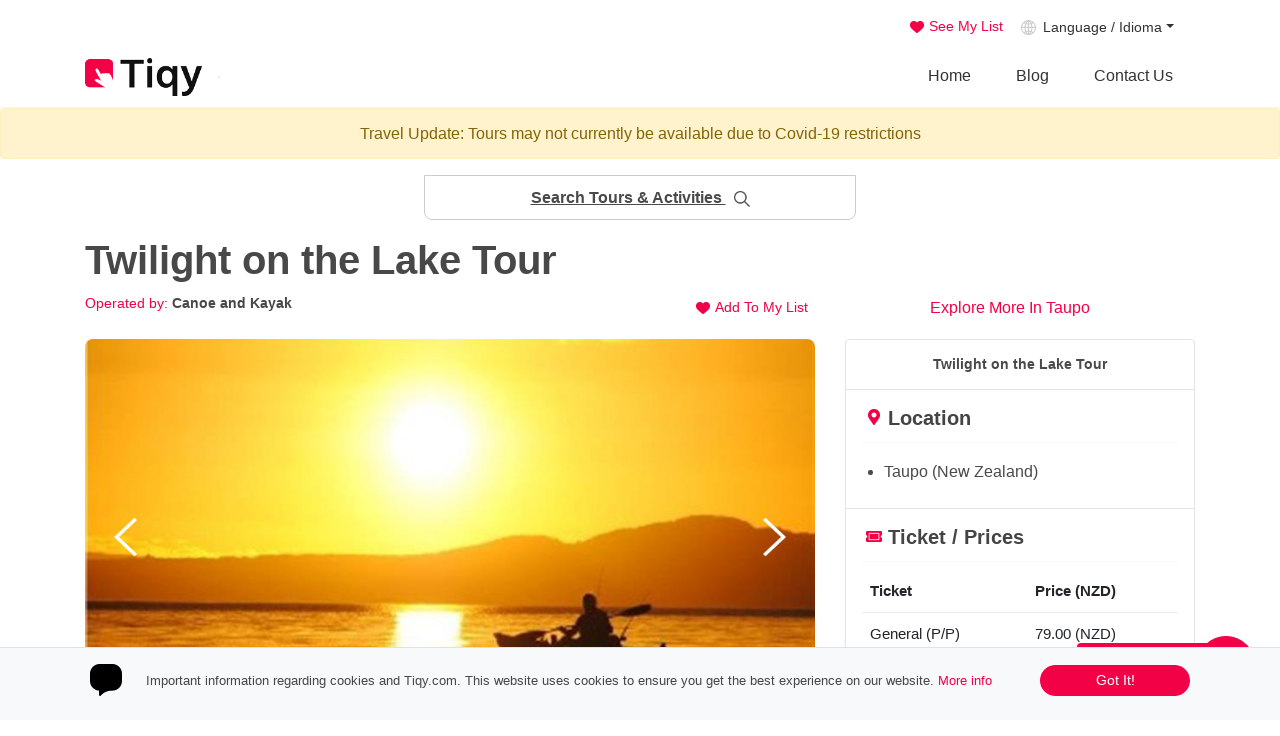

--- FILE ---
content_type: text/html; charset=utf-8
request_url: https://www.tiqy.com/tour-activity-info/twilight-on-the-lake-your-canoe-and-kayak
body_size: 22317
content:


<!DOCTYPE html>
<html class="no-js" dir="ltr" prefix="og: http://ogp.me/ns# fb: http://ogp.me/ns/fb# website: http://ogp.me/ns/website#" lang="en">
<head>

        <!-- Global site tag (gtag.js) - Google Analytics -->
        <script async src="https://www.googletagmanager.com/gtag/js?id=UA-9257922-15"></script>
        <script>
            window.dataLayer = window.dataLayer || [];
            function gtag() { dataLayer.push(arguments); }
            gtag('js', new Date());
            //this url gives the examples https://developers.google.com/gtagjs/devguide/routing
            gtag('config', 'UA-9257922-15', { 'groups': 'tiqyanalytics' });
            gtag('config', 'AW-1053183176');


        </script>
    <!-- Start Microsoft Ads UET -->
    <script>(function (w, d, t, r, u) { var f, n, i; w[u] = w[u] || [], f = function () { var o = { ti: "26085476" }; o.q = w[u], w[u] = new UET(o), w[u].push("pageLoad") }, n = d.createElement(t), n.src = r, n.async = 1, n.onload = n.onreadystatechange = function () { var s = this.readyState; s && s !== "loaded" && s !== "complete" || (f(), n.onload = n.onreadystatechange = null) }, i = d.getElementsByTagName(t)[0], i.parentNode.insertBefore(n, i) })(window, document, "script", "//bat.bing.com/bat.js", "uetq");</script>
    <!-- End Microsoft Ads UET -->

    <meta charset="utf-8">
    <meta http-equiv="content-language" content="en" />
    <meta http-equiv="X-UA-Compatible" content="IE=edge">
    <meta name="viewport" content="width=device-width, initial-scale= 1, maximum-scale= 1, minimum-scale= 1, shrink-to-fit=no, height=device-height, user-scalable=no">
    <title>Twilight on the Lake Tour , Taupo, New-Zealand | Tiqy</title>
    <meta name="description" content="Enjoy a spectacular sunset while kayaking on Lake Taupo. One of the largest lakes in New Zealand. Do not miss this unique and majestic experience. Have fun paddling on the lake.">
    <meta name="author" content="Tiqy">
    <meta name="twitter:card" content="summary" />
    <meta name="twitter:url" content="https://www.tiqy.com" />
    <meta name="twitter:image" content="https://cdn.tiqy.com/img/t/twilight-on-the-lake-your-canoe-and-kayak-new-zealand-6988.jpg?width=1200&amp;height=630&amp;fixedwidthheight=true" />
    <meta property="og:title" content="Twilight on the Lake Tour , Taupo, New-Zealand | Tiqy" />
    <meta property="og:image" content="https://cdn.tiqy.com/img/t/twilight-on-the-lake-your-canoe-and-kayak-new-zealand-6988.jpg?width=1200&amp;height=630&amp;fixedwidthheight=true" />
    <meta property="og:image:type" content="image/jpg" />
    <meta property="og:image:width" content="1200" />
    <meta property="og:image:height" content="630" />
    <meta property="og:image:alt" content="Twilight on the Lake Tour , Taupo, New-Zealand | Tiqy" />
    <meta property="og:description" content="Enjoy a spectacular sunset while kayaking on Lake Taupo. One of the largest lakes in New Zealand. Do not miss this unique and majestic experience. Have fun paddling on the lake." />
    <meta property="og:site_name" content="Tiqy">
    <meta property="og:url" content="https://www.tiqy.com/tour-activity-info/twilight-on-the-lake-your-canoe-and-kayak">
    <meta property="og:type" content="Website">

            <link rel="alternate" hreflang="en" href="https://www.tiqy.com/tour-activity-info/twilight-on-the-lake-your-canoe-and-kayak" />
            <link rel="alternate" hreflang="es" href="https://www.tiqy.com/es/tour-actividad-info/tour-de-atardecer-en-el-lago-canoe-and-kayak" />

            <link rel="canonical" href="https://www.tiqy.com/tour-activity-info/twilight-on-the-lake-your-canoe-and-kayak">

    <link rel="icon" href="https://cdn.tiqy.com/Content/Custom/favicons/favicon.ico">
    <link rel="apple-touch-icon" sizes="180x180" href="https://cdn.tiqy.com/Content/Custom/favicons/apple-touch-icon-180x180.png">
    <link rel="apple-touch-icon-precomposed" sizes="57x57" href="https://cdn.tiqy.com/Content/Custom/favicons/apple-touch-icon-57x57.png">
    <link rel="apple-touch-icon-precomposed" sizes="72x72" href="https://cdn.tiqy.com/Content/Custom/favicons/apple-touch-icon-72x72.png">
    <link rel="apple-touch-icon-precomposed" sizes="114x114" href="https://cdn.tiqy.com/Content/Custom/favicons/apple-touch-icon-114x114.png">
    <link rel="apple-touch-icon-precomposed" sizes="144x144" href="https://cdn.tiqy.com/Content/Custom/favicons/apple-touch-icon-144x144.png">
    <link rel="icon" type="image/png" sizes="32x32" href="https://cdn.tiqy.com/Content/Custom/favicons/favicon-32x32.png">
    <link rel="icon" type="image/png" sizes="192x192" href="https://cdn.tiqy.com/Content/Custom/favicons/android-chrome-192x192.png">
    <link rel="icon" type="image/png" sizes="16x16" href="https://cdn.tiqy.com/Content/Custom/favicons/favicon-16x16.png">
    <link rel="icon" type="image/x-icon" href="https://cdn.tiqy.com/Content/Custom/favicons/favicon.ico">
    <link rel="shortcut icon" href="https://cdn.tiqy.com/Content/Custom/favicons/favicon.ico" type="image/x-icon">
    <link rel="shortcut icon" href="https://cdn.tiqy.com/Content/Custom/favicons/favicon.ico" type="image/vnd.microsoft.icon">
    <link rel="manifest" href="https://www.tiqy.com/Content/Custom/favicons/manifest.json">
    <link rel="mask-icon" href="https://cdn.tiqy.com/Content/Custom/favicons/safari-pinned-tab.svg" color="#f30146">
    <meta name="msapplication-TileColor" content="#ffffff">
    <meta name="msapplication-TileImage" content="https://cdn.tiqy.com/Content/Custom/favicons/faviconsmstile-144x144.png">
    <meta name="theme-color" content="#ffffff">


    <script type="application/ld+json">
        {
        "@context": "http://schema.org",
        "@type": "Organization",
        "url": "https://www.tiqy.com",
        "logo": "https://cdn.tiqy.com/Content/Custom/images/Social-Share/tiqy-logo-gcard-224x224.png",
        "sameAs" : [
        "https://www.facebook.com/tiqyglobal",
        "https://www.instagram.com/tiqyglobal/",
        "https://www.youtube.com/channel/UCLyqz7I-V4u5qKt_LBBb77A",
        "https://www.twitter.com/TiqyPro"
        ],
        "contactPoint" :
        [
        {
        "@type" : "ContactPoint",
        "contactType" : "technical support",
        "email": "mailto:info@tiqy.com",
        "url":"https://www.tiqy.com/contact-us"
        }
        ]
        }
    </script>
    <script type="application/ld+json">
        {
        "@context": "http://schema.org",
        "@type": "WebSite",
        "name": "Tiqy",
        "alternateName":"Tiqy Global",
        "url": "https://www.tiqy.com",
        "image":[
        {
        "@type" : "ImageObject",
        "url" : "https://cdn.tiqy.com/Content/Custom/images/Social-Share/tiqy-logo-gcard-224x224.png",
        "width" : 228,
        "height" : 228
        }
        ]
        }
    </script>

    




    
    <link href="https://cdn.tiqy.com/content/bootstrap.min.css" rel="stylesheet" />


    <link href="https://cdn.tiqy.com/Content/Custom/css/Globalv7.css" rel="stylesheet" />
    <link href="https://cdn.tiqy.com/Content/Custom/css/tiqy-loader.css" rel="stylesheet" />
    <link href="https://cdn.tiqy.com/content/custom/css/index.css?v=1.1" rel="stylesheet">

    
    <link href="https://cdn.tiqy.com/content/Slick/slick.css" rel="stylesheet" />
    <link href="https://cdn.tiqy.com/content/Custom/css/TourInformation.css" rel="stylesheet" />
    <link href="https://cdn.tiqy.com/content/bootstrap-datepicker3.min.css" rel="stylesheet" />


    <style>

    .tour-info__icon--binoculars {
    background-image: url('https://cdn.tiqy.com/Content/Custom/images/tour-information/binoculars-min.png")') ;
    }

        .tour-info__icon--file {
            background-image: url('https://cdn.tiqy.com/Content/Custom/images/tour-information/file-gray-min.png');
        }

    .tour-info__icon--information {
    background-image: url('https://cdn.tiqy.com/Content/Custom/images/tour-information/information-min.png');
    }

    .tour-info__icon--map-pin {
    background-image: url('https://cdn.tiqy.com/Content/Custom/images/tour-information/map-pin-min.png');
    }

    .tour-info__icon--stadistics {
    background-image: url('https://cdn.tiqy.com/Content/Custom/images/tour-information/stadistics-min.png');
    }

    .tour-info__icon--tickets {
    background-image: url('https://cdn.tiqy.com/Content/Custom/images/tour-information/tickets-min.png');
    }

    .tour-info__social-icon--facebook {
    background-image: url('https://cdn.tiqy.com/Content/Custom/images/Social-Share/icons/facebook-min.png');
    }

    .tour-info__social-icon--twitter {
    background-image: url('https://cdn.tiqy.com/Content/Custom/images/Social-Share/icons/twitter-min.png');
    }

    .tour-info__social-icon--google-plus {
    background-image: url('https://cdn.tiqy.com/Content/Custom/images/Social-Share/icons/google-plus-min.png');
    }

    .tour-info__social-icon--linkedin {
    background-image: url('https://cdn.tiqy.com/Content/Custom/images/Social-Share/icons/linked-in-min.png');
    }

    .tour-info__social-icon--reddit {
    background-image: url('https://cdn.tiqy.com/Content/Custom/images/Social-Share/icons/reedit-min.png');
    }

    </style>


    
    <script src="https://js.stripe.com/v3/"></script>





    <style type="text/css">
        .glb-navigation .navbar-brand {
            text-indent: -999999px;
            background: url('https://cdn.tiqy.com/Content/Custom/images/shared/Logo-Tiqy-Oficial.png') no-repeat center;
            background-size: contain;
            width: 117px;
            height: 44px;
            display: block;
        }
        @media (max-width: 991px) {
            .glb-navigation .navbar-brand {
                background: url('https://cdn.tiqy.com/Content/Custom/images/shared/Logo-Tiqy-Oficial-White.png') no-repeat center;
                background-size: contain !important;
                width: 114px;
                height: 2rem;
            }
        }
        @media (max-width: 480px) {
            .glb-navigation .navbar-brand {
                width: 96px;
            }
        }
        @media (max-width: 360px) {
            .glb-navigation .navbar-brand {
                width: 88px;
                margin-right: 0rem;
            }
        }

        @media (max-width: 300px){

            .glb-navigation .navbar-brand {
                width: 75px;
            }
        }
        .nav-global-top li.nav-item .navbar-lenguage-link:before {
                content: "";
                display: inline-block;
                background: url('https://cdn.tiqy.com/Content/Custom/images/glb-icon-lenguage.png') no-repeat bottom center transparent;
                position: relative;
                vertical-align: middle;
                height: 18px;
                width: 16px;
                top: -1px;
                margin-right: .5em;
                z-index: 1;
            }
        @media all and (-webkit-min-device-pixel-ratio : 1.5), all and (-o-min-device-pixel-ratio: 3/2), all and (min--moz-device-pixel-ratio: 1.5), all and (min-device-pixel-ratio: 1.5) {
            .home-destinations {
                background-image: url('https://cdn.tiqy.com/Content/Custom/images/siluete@2x.png');
            }
        }
        .home-select-wrapper {
            background-image: url('https://cdn.tiqy.com/Content/Custom/images/Home/icon-arrow-down-search.png');
            background-image: url('https://cdn.tiqy.com/Content/Custom/images/Home/icon-arrow-down-search.svg');
            background-color: #fff;
            background-repeat: no-repeat;
            background-position: right 16px center;
            position: relative;
            border: 1px solid #ddd;
            border-radius: 4px 4px;
            width: 100%;
            height: 48px;
        }
        .home-destinations {
            border-top: 0px solid #f8f8f8;
            border-bottom: 0px solid #fEf3f6;
            min-height: 500px;
            background-image: url('https://cdn.tiqy.com/Content/Custom/images/siluete.png');
            background-position: bottom center;
            background-repeat: no-repeat;
            padding: 5rem 0;
        }
        .home-regions__cards-btn-search {
            height: 24px;
            width: 24px;
            padding: 16px 16px;
            background-color: transparent;
            background-image: url('https://cdn.tiqy.com/Content/Custom/images/Home/icon-magnifiying-glass.png');
            background-image: url('https://cdn.tiqy.com/Content/Custom/images/Home/icon-magnifiying-glass.svg');
            background-position-x: center;
            background-position-y: center;
            background-repeat: no-repeat;
            border: none;
            cursor: pointer;
            margin-top: 4px;
        }
        .glb-btn-share-this-icon--facebook {
            background-image: url('https://cdn.tiqy.com/Content/Custom/images/Social-Share/icons/facebook-min.png');
        }
        .glb-btn-share-this-icon--twitter {
            background-image: url('https://cdn.tiqy.com/Content/Custom/images/Social-Share/icons/twitter-min.png');
        }
        .glb-btn-share-this-icon--google-plus {
            background-image: url('https://cdn.tiqy.com/Content/Custom/images/Social-Share/icons/google-plus-min.png');
        }
        .glb-btn-share-this-icon--linkedin {
            background-image: url('https://cdn.tiqy.com/Content/Custom/images/Social-Share/icons/linked-in-min.png');
        }
        .glb-btn-share-this-icon--reddit {
            background-image: url('https://cdn.tiqy.com/Content/Custom/images/Social-Share/icons/reedit-min.png');
        }
    </style>

</head>
<body onkeydown="return (event.keyCode!=13)">


    <header class="glb-navigation">
        <div class="d-none d-sm-none d-lg-block">
            <div class="container">
                <div class="glb-select-lenguage-top">

                    <button type="button" class="btn btn-sm btn-link py-0 px-3 align-self-center glb-btn-favourite-tourpage" onclick="ShowModalUserFavouriteTourPageSeeMyList()"><span class="glb-btn-see-my-list-favourite-tourpage "></span> <span>See My List</span></button>

                    

                        <div class="dropdown">
                            <a class="dropdown-toggle glb-select-lenguage-link" href="#" id="navbarDropdownMenuLink" data-toggle="dropdown" aria-haspopup="true" aria-expanded="false">Language / Idioma</a>
                            <div class="dropdown-menu dropdown-menu-right glb-dropdown-lenguages-menu" aria-labelledby="navbarDropdownMenuLink">
                                    <a class="dropdown-item disabled" rel="alternate" href="#"><span class="align-middle">English / Inglés</span><span class="align-middle"> <img src="https://cdn.tiqy.com/Content/Custom/images/shared/icon-checkmark-language-header.png" alt="Language English / Inglés" /></span></a>
                                    <div class="dropdown-divider"></div>
                                    <a class="dropdown-item" rel="alternate" href="https://www.tiqy.com/es/tour-actividad-info/tour-de-atardecer-en-el-lago-canoe-and-kayak"><span class="align-middle">Spanish / Español</span></a>
                            </div>
                        </div>
                </div>
            </div>
        </div>
        <div class="container">
            <nav class="navbar navbar-expand-lg p-0">
                <a href="https://www.tiqy.com" class="navbar-brand" data-toggle="tooltip" data-placement="top" data-title="Tiqy.com Online Booking Tours, Activities and Things to Do" title="Tiqy.com Online Booking Tours, Activities and Things to Do">Tiqy</a>

                <div class="ml-auto d-md-block d-lg-none 2glb-bg-transparent-dark px-3 py-2 rounded">
                    <button type="button" class="border-0 p-0 bg-transparent d-flex align-content-center text-white" onclick="ShowModalUserFavouriteTourPageSeeMyList()">
                        
                        <span class="small pl-1"><u>My List</u></span>
                    </button>
                </div>

                <div class="border rounded mr-0 glb-bg-transparent-dark">

                    <div class="glb-select-lenguage-top p-0 d-md-block d-lg-none">
                            <div class="dropdown">
                                <a class="dropdown-toggle py-1 px-2 glb-select-lenguage-link--mobile" href="#" id="navbarDropdownMenuLink" data-toggle="dropdown" aria-haspopup="true" aria-expanded="false"></a>
                                <div class="dropdown-menu dropdown-menu-right glb-dropdown-lenguages-menu" aria-labelledby="navbarDropdownMenuLink">
                                        <a class="dropdown-item disabled" rel="alternate" href="#"><span class="align-middle">English / Inglés</span><span class="align-middle"> <img src="https://cdn.tiqy.com/Content/Custom/images/shared/icon-checkmark-language-header.png" alt="Language English / Inglés" /></span></a>
                                        <div class="dropdown-divider"></div>
                                        <a class="dropdown-item" rel="alternate" href="https://www.tiqy.com/es/tour-actividad-info/tour-de-atardecer-en-el-lago-canoe-and-kayak"><span class="align-middle">Spanish / Español</span></a>
                                </div>
                            </div>
                    </div>
                </div>
                <button class="navbar-toggler" type="button" data-toggle="collapse" data-target="#navbarCollapse" aria-controls="navbarCollapse" aria-expanded="false" aria-label="Toggle navigation">
                    <span id="nav-icon" class="navbar-toggler-icon"><span></span><span></span><span></span></span>
                </button>
                <div class="navbar-collapse collapse" id="navbarCollapse">
                    <ul class="nav-global-top navbar-nav ml-auto">
                        <li class="HomeMainLink nav-item"><a class="nav-link" href="https://www.tiqy.com">Home</a></li>
                        
                        
                        
                        <li class="BlogMainLink nav-item"><a class="nav-link" href="https://www.tiqy.com/blog">Blog</a></li>
                        <li class="ContactUsMainLink nav-item">
                            <a class="nav-link" href="https://www.tiqy.com/contact-us">Contact Us</a>
                        </li>
                        
                        
                        
                    </ul>
                </div>
            </nav>
        </div>
    </header>

    <div class="alert alert-warning text-center" role="alert">
        Travel Update: Tours may not currently be available due to Covid-19 restrictions
    </div>

    


    <!-- Start Content -->

    



<div class="container mb-5">

    <div class="col-12 col-lg-5 mx-auto mb-3">
        <div class="card mx-auto tour-info-aside__searchbox">

            <a class="tour-info-results__button" data-toggle="collapse" data-target="#CollapseSearchBoxesSideBar" aria-expanded="false" aria-label="Toggle navigation" role="button"></a>

            <div id="SearchBoxesSideBarText" class="card-header border-0 bg-transparent py-2 tour-info-results__title">
                <h6 class="text-center my-1 font-weight-bold">
                    <span>Search Tours & Activities <img src="https://cdn.tiqy.com/content/Custom/images/search_test.png" width="16" height="16" class="ml-2" alt="Search" /></span>
                </h6>
            </div>

            <div id="CollapseSearchBoxesSideBar" class="p-0 collapse">

                

                <div class="card-body px-2 pt-0 pb-2 mt-3">
                    <input class="typeahead form-control " data-placeholdertextquestion="" id="SharedTypeBoxSearchTextBox" name="SharedTypeBoxSearchTextBox" placeholder="Type a destination" type="text" value="" />
                </div>

                <div class="card-header border-0 bg-transparent py-2 py-lg-3 pl-2">
                    <h6 class="mb-0 mb-md-0 font-weight-bold tour-info__searchbox-title-section text-center">
                        Choose Destination
                    </h6>
                </div>

                <div class="card-body p-0">
                    <div id="SharedSearchPartialDiv">

<form id="SharedSearchForm" class="p-2">
    <div class="form-group">
        <div class="glb-selectWrapper">
            <select class="form-control font-weight-normal" data-val="true" data-val-number="The field SharedSearchRegionDropDownSelectedItem must be a number." data-val-required="The SharedSearchRegionDropDownSelectedItem field is required." id="SharedSearchRegionDropDownItems" name="SharedSearchRegionDropDownSelectedItem"><option selected="selected" value="-1">All Regions</option>
<option value="2">Australia And New Zealand</option>
<option value="5">Caribbean</option>
<option value="3">Central America</option>
<option value="4">Europe</option>
<option value="7">North America</option>
</select>

        </div>
    </div>
    <div class="form-group">
        <div class="glb-selectWrapper">
            <select class="form-control font-weight-normal" data-val="true" data-val-number="The field SharedSearchCountryDropDownSelectedItem must be a number." data-val-required="The SharedSearchCountryDropDownSelectedItem field is required." id="SharedSearchCountryDropDownItems" name="SharedSearchCountryDropDownSelectedItem"><option selected="selected" value="-1">Select Country</option>
<option value="8">Australia</option>
<option value="26">Austria</option>
<option value="7">Belize</option>
<option value="23">Canada</option>
<option value="6">Costa Rica</option>
<option value="14">Cuba</option>
<option value="15">Dominican Republic</option>
<option value="13">El Salvador</option>
<option value="1">England</option>
<option value="22">France</option>
<option value="25">Germany</option>
<option value="27">Greece</option>
<option value="11">Guatemala</option>
<option value="18">Honduras</option>
<option value="4">Ireland</option>
<option value="24">Italy</option>
<option value="17">Jamaica</option>
<option value="12">Mexico</option>
<option value="9">New Zealand</option>
<option value="10">Nicaragua</option>
<option value="5">Panama</option>
<option value="28">Portugal</option>
<option value="16">Puerto Rico</option>
<option value="2">Scotland</option>
<option value="19">Spain</option>
<option value="21">United States</option>
</select>
        </div>
    </div>
    <div class="form-group">
        <div class="glb-selectWrapper">
            <select class="form-control font-weight-normal" data-val="true" data-val-number="The field SharedSearchAreaDropDownSelectedItem must be a number." data-val-required="The SharedSearchAreaDropDownSelectedItem field is required." id="SharedSearchAreaDropDownItems" name="SharedSearchAreaDropDownSelectedItem"><option selected="selected" value="-1">All Cities</option>
<option value="83">Adelaide (Australia)</option>
<option value="139">Alaska (United States)</option>
<option value="103">Alberta (Canada)</option>
<option value="14">Anton Valley (Panama)</option>
<option value="150">Athens (Greece)</option>
<option value="158">Atlanta (United States)</option>
<option value="64">Atlantida (Honduras)</option>
<option value="126">Auckland (New Zealand)</option>
<option value="68">Barcelona (Spain)</option>
<option value="115">Bath (England)</option>
<option value="50">Belize City (Belize)</option>
<option value="94">Berlin (Germany)</option>
<option value="79">Bilbao (Spain)</option>
<option value="8">Bocas Del Toro (Panama)</option>
<option value="117">Bologna (Italy)</option>
<option value="13">Boquete (Panama)</option>
<option value="92">Bordeaux (France)</option>
<option value="109">Brighton (England)</option>
<option value="102">British Columbia (Canada)</option>
<option value="111">Broome (Australia)</option>
<option value="84">Cairns (Australia)</option>
<option value="31">Campeche (Mexico)</option>
<option value="39">Cayo (Belize)</option>
<option value="41">Chiapas (Mexico)</option>
<option value="151">Chihuahua (Mexico)</option>
<option value="5">Chiriqui (Panama)</option>
<option value="61">Cienfuegos (Cuba)</option>
<option value="12">Cocle (Panama)</option>
<option value="154">Cologne (Germany)</option>
<option value="3">Colon (Panama)</option>
<option value="63">Copan (Honduras)</option>
<option value="80">Cordoba (Spain)</option>
<option value="144">Corfu (Greece)</option>
<option value="57">Culebra Island (Puerto Rico)</option>
<option value="145">Denver (United States)</option>
<option value="128">Dublin (Ireland)</option>
<option value="122">Edinburgh (Scotland)</option>
<option value="161">Embera (Panama)</option>
<option value="58">Fajardo (Puerto Rico)</option>
<option value="116">Fraser Island (Australia)</option>
<option value="119">Fremantle (Australia)</option>
<option value="134">Galway (Ireland)</option>
<option value="124">Glasgow (Scotland)</option>
<option value="18">Granada (Nicaragua)</option>
<option value="76">Granada (Spain)</option>
<option value="27">Guanacaste (Costa Rica)</option>
<option value="70">Guatemala City (Guatemala)</option>
<option value="155">Hamburg (Germany)</option>
<option value="32">Havana (Cuba)</option>
<option value="135">Hawaii (United States)</option>
<option value="7">Herrera (Panama)</option>
<option value="125">Highlands (Scotland)</option>
<option value="24">Izabal (Guatemala)</option>
<option value="160">Jaco (Costa Rica)</option>
<option value="59">Juayua (El Salvador)</option>
<option value="143">Kefalonia (Greece)</option>
<option value="132">Kerry (Ireland)</option>
<option value="130">Kilkenny (Ireland)</option>
<option value="46">Kingston (Jamaica)</option>
<option value="25">La Fortuna (Costa Rica)</option>
<option value="114">Las Vegas (United States)</option>
<option value="67">Lempira (Honduras)</option>
<option value="19">Le&#243;n (Nicaragua)</option>
<option value="16">Limon (Costa Rica)</option>
<option value="146">Lisbon (Portugal)</option>
<option value="108">Liverpool (England)</option>
<option value="82">London (England)</option>
<option value="107">Los Angeles (United States)</option>
<option value="66">Los Santos (Panama)</option>
<option value="110">Lyon (France)</option>
<option value="157">Madeira (Portugal)</option>
<option value="69">Madrid (Spain)</option>
<option value="74">Malaga (Spain)</option>
<option value="77">Mallorca (Spain)</option>
<option value="29">Managua (Nicaragua)</option>
<option value="112">Manchester (England)</option>
<option value="90">Melbourne (Australia)</option>
<option value="105">Miami (United States)</option>
<option value="100">Milan (Italy)</option>
<option value="138">Milford Sound (New Zealand)</option>
<option value="47">Montego Bay (Jamaica)</option>
<option value="28">Monteverde (Costa Rica)</option>
<option value="88">Montreal (Canada)</option>
<option value="65">Morelos (Mexico)</option>
<option value="120">Munich (Germany)</option>
<option value="87">Naples (Italy)</option>
<option value="48">Negril (Jamaica)</option>
<option value="127">New Orleans (United States)</option>
<option value="106">New York (United States)</option>
<option value="95">Nice (France)</option>
<option value="123">Noosa (Australia)</option>
<option value="42">Oaxaca (Mexico)</option>
<option value="49">Ocho Rios (Jamaica)</option>
<option value="51">Orange Walk (Belize)</option>
<option value="159">Oregon (United States)</option>
<option value="99">Oxford (England)</option>
<option value="1">Panama City (Panama)</option>
<option value="91">Paris (France)</option>
<option value="11">Pedasi (Panama)</option>
<option value="85">Perth (Australia)</option>
<option value="21">Peten (Guatemala)</option>
<option value="98">Pisa (Italy)</option>
<option value="56">Ponce (Puerto Rico)</option>
<option value="148">Porto (Portugal)</option>
<option value="15">Portobelo (Panama)</option>
<option value="101">Provence (France)</option>
<option value="54">Puerto Plata (Dominican Republic)</option>
<option value="10">Puerto Viejo (Costa Rica)</option>
<option value="44">Punta Cana (Dominican Republic)</option>
<option value="9">Puntarenas (Costa Rica)</option>
<option value="26">Quepos (Costa Rica)</option>
<option value="22">Quetzaltenango (Guatemala)</option>
<option value="43">Quintana Roo (Mexico)</option>
<option value="96">Rome (Italy)</option>
<option value="23">Sacatepequez (Guatemala)</option>
<option value="136">Salzburg (Austria)</option>
<option value="55">Samana (Dominican Republic)</option>
<option value="2">San Blas (Panama)</option>
<option value="129">San Diego (United States)</option>
<option value="121">San Francisco (United States)</option>
<option value="6">San Jose (Costa Rica)</option>
<option value="45">San Juan (Puerto Rico)</option>
<option value="20">San Juan Del Sur (Nicaragua)</option>
<option value="37">San Miguel (El Salvador)</option>
<option value="33">San Salvador (El Salvador)</option>
<option value="36">Santa Ana (El Salvador)</option>
<option value="53">Santo Domingo (Dominican Republic)</option>
<option value="140">Santorini (Greece)</option>
<option value="73">Sevilla (Spain)</option>
<option value="156">Sintra (Portugal)</option>
<option value="153">Sonora (Mexico)</option>
<option value="141">Stewart Island (New Zealand)</option>
<option value="89">Sydney (Australia)</option>
<option value="93">Tasmania (Australia)</option>
<option value="142">Taupo (New Zealand)</option>
<option value="62">Tegucigalpa (Honduras)</option>
<option value="52">Toledo (Belize)</option>
<option value="81">Toronto (Canada)</option>
<option value="35">Trinidad (Cuba)</option>
<option value="104">Tuscany (Italy)</option>
<option value="75">Valencia (Spain)</option>
<option value="86">Vancouver (Canada)</option>
<option value="34">Varadero (Cuba)</option>
<option value="97">Vatican City (Italy)</option>
<option value="40">Veracruz (Mexico)</option>
<option value="4">Veraguas (Panama)</option>
<option value="118">Verona (Italy)</option>
<option value="137">Vienna (Austria)</option>
<option value="149">Waiheke Island (New Zealand)</option>
<option value="133">Wanaka (New Zealand)</option>
<option value="131">Wicklow (Ireland)</option>
<option value="113">York (England)</option>
<option value="152">Zacatecas (Mexico)</option>
<option value="78">Zaragoza (Spain)</option>
</select>
        </div>
    </div>



    <div class="col-12 px-0 text-center mb-3">

        <div class="w-100 mb-3">
            <button type="button" class="px-1 mb-2 mb-lg-0 btn shared-search-dropdown-btn btn-sm" onclick="SharedSearchTourAndActivities();">
                Show Me Tours and Activities
            </button>
        </div>
        <div class="w-100">
            <button type="button" class="px-1 mb-2 mb-lg-0 btn shared-search-dropdown-btn btn-sm" onclick="SharedSearchThingsToDo();">
                Show Me Categories
            </button>
        </div>

    </div>
</form>

                    </div>
                </div>

            </div>

        </div>
    </div>

    <article class="w-100 mt-2 mt-lg-3">

        <h1 class="tour-info-title font-weight-bold mt-4 mt-lg-0">Twilight on the Lake Tour </h1>

        <div class="col-12 mb-2 mb-lg-3">
            <div class="row">
                <div class="col-12 col-lg-8 px-0 pb-lg-0 pb-0 order-2 order-lg-1">

                    <div class="row">
                        <div class="col-8">


                                        <span class="name-operador small mb-2">
                                            Operated by:&nbsp;<strong>Canoe and Kayak</strong>
                                        </span>

                        </div>
                        <div class="col-12 col-md-4 text-right">

                                <button id="tour-info_2770" type="button" class="btn btn-link btn-sm rounded-pill glb-btn-favourite-tourpage d-flex align-items-center px-0 ml-auto mr-3" onclick="UserFavouriteTourPageShowAddToMyListModal(2770, 6988, (this.id))"><span class="icon-heat-favourite-tourpage"></span> <span> Add To My List</span></button>

                        </div>
                    </div>

                </div>

                        <div class="col-12 col-lg-4 text-left text-sm-center pb-2 pb-lg-0 pl-0 pr-lg-4 align-self-center order-1 order-lg-2">
                            <span class="tour-info-explore-more-aside"><a href="https://www.tiqy.com/things-to-do/new-zealand/taupo"><span class="tour-info__icon tour-info__icon--binoculars mr-1"></span> Explore More In Taupo </a></span>
                        </div>


            </div>
        </div>

        <div class="row">
            <div id="js-tour-info-container" class="col-12 col-lg-8 tour-info-container">


                <section class="col-12 tourinfo-slider-col">
                    <div id="tourinfomainslidercontainer">

                            <img class="slick-arrow-prev" src="https://cdn.tiqy.com/Content/Custom/images/icon-arrow-right-slide.png" srcset="https://cdn.tiqy.com/Content/Custom/images/icon-arrow-right-slide@2x.png" alt="Twilight on the Lake Tour  Previous Image" />
                            <img class="slick-arrow-next" src="https://cdn.tiqy.com/Content/Custom/images/icon-arrow-left-slide.png" srcset="https://cdn.tiqy.com/Content/Custom/images/icon-arrow-left-slide@2x.png" alt="Twilight on the Lake Tour  Next Image" />

                        <section class="regular slider" id="tourinfomainslider">

                                <div>
                                    <img class="img-fluid" src="https://cdn.tiqy.com/img/t/twilight-on-the-lake-your-canoe-and-kayak-new-zealand-6988.jpg?width=850&height=460&fixedwidthheight=true" alt="sunset tiqy, Twilight on the Lake Tour " />
                                </div>
                                <div>
                                    <img class="img-fluid" src="https://cdn.tiqy.com/img/t/twilight-on-the-lake-your-canoe-and-kayak-new-zealand-6989.jpg?width=850&height=460&fixedwidthheight=true" alt="sunset tiqy, Twilight on the Lake Tour " />
                                </div>
                                <div>
                                    <img class="img-fluid" src="https://cdn.tiqy.com/img/t/twilight-on-the-lake-your-canoe-and-kayak-new-zealand-6990.jpg?width=850&height=460&fixedwidthheight=true" alt="kayak tiqy, Twilight on the Lake Tour " />
                                </div>
                                <div>
                                    <img class="img-fluid" src="https://cdn.tiqy.com/img/t/twilight-on-the-lake-your-canoe-and-kayak-new-zealand-6991.jpg?width=850&height=460&fixedwidthheight=true" alt="sunset tiqy, Twilight on the Lake Tour " />
                                </div>
                                <div>
                                    <img class="img-fluid" src="https://cdn.tiqy.com/img/t/twilight-on-the-lake-your-canoe-and-kayak-new-zealand-6992.jpg?width=850&height=460&fixedwidthheight=true" alt="sunset tiqy, Twilight on the Lake Tour " />
                                </div>

                        </section>
                    </div>

                            <div id="tourinfothumbslidercontainer" class="d-none d-sm-none d-md-block">
                                <img class="slick-arrow-prev-small" src="https://cdn.tiqy.com/Content/Custom/images/HomePageSliderLeftArrow.png" alt="Twilight on the Lake Tour  Previous Image" />
                                <img class="slick-arrow-next-small" src="https://cdn.tiqy.com/Content/Custom/images/HomePageSliderRightArrow.png" alt="Twilight on the Lake Tour  Next Image" />
                                <section class="regular slider" id="tourinfothumbslider">

                                        <div class="p-2">
                                            <img class="img-fluid" style="height:100%" src="https://cdn.tiqy.com/img/t/twilight-on-the-lake-your-canoe-and-kayak-new-zealand-6988.jpg?width=147&height=90&fixedwidthheight=true" alt="sunset tiqy, Twilight on the Lake Tour " />
                                        </div>
                                        <div class="p-2">
                                            <img class="img-fluid" style="height:100%" src="https://cdn.tiqy.com/img/t/twilight-on-the-lake-your-canoe-and-kayak-new-zealand-6989.jpg?width=147&height=90&fixedwidthheight=true" alt="sunset tiqy, Twilight on the Lake Tour " />
                                        </div>
                                        <div class="p-2">
                                            <img class="img-fluid" style="height:100%" src="https://cdn.tiqy.com/img/t/twilight-on-the-lake-your-canoe-and-kayak-new-zealand-6990.jpg?width=147&height=90&fixedwidthheight=true" alt="kayak tiqy, Twilight on the Lake Tour " />
                                        </div>
                                        <div class="p-2">
                                            <img class="img-fluid" style="height:100%" src="https://cdn.tiqy.com/img/t/twilight-on-the-lake-your-canoe-and-kayak-new-zealand-6991.jpg?width=147&height=90&fixedwidthheight=true" alt="sunset tiqy, Twilight on the Lake Tour " />
                                        </div>
                                        <div class="p-2">
                                            <img class="img-fluid" style="height:100%" src="https://cdn.tiqy.com/img/t/twilight-on-the-lake-your-canoe-and-kayak-new-zealand-6992.jpg?width=147&height=90&fixedwidthheight=true" alt="sunset tiqy, Twilight on the Lake Tour " />
                                        </div>

                                </section>
                            </div>

                </section>

                    <div class="d-block d-lg-none my-2 my-md-3">
                        <div class="w-100 text-right">
                            <span class="font-weight-bold text-uppercase tour-info-from-price-mobile">79.00 (NZD)</span>
                        </div>
                    </div>


                        <p>ONLINE BOOKING NOT AVAILABLE</p>




                <section class="tour-info-content">
                    <header>
                        <div class="col-11 pt-4 pb-4 m-auto">

                            <p>In this 2 hour kayak tour, you will have the opportunity to sail through one of the largest lakes in New Zealand at dusk. Appreciating how the sun falls on the mountains connecting you to the nature of this majestic place. The meeting point and final will be at Lake Taupo.</p>
                            <ul>
                                <li>Enjoy the sunset at Lake Taupo.</li>
                                <li>Sail through Lake Taupo in Kayak.</li>
                                <li>Admire the beautiful views of Lake Taupo.</li>
                            </ul>
                        </div>
                    </header>
                    <section class="tour-info-snapshots">
                        <div class="col-11 tour-info-snapshots-content">
                            <div class="col-12 col-sm-6 col-md-4 col-lg-4">
                                <h4>
                                    <span class="tour-info__icon tour-info__icon--file"></span>
                                    AVAILABILITY
                                </h4>
                                <p>December to March</p>
                            </div>
                            <div class="col-12 col-sm-6 col-md-4 col-lg-4">
                                <h4>
                                    <span class="tour-info__icon tour-info__icon--file"></span>
                                    DURATION
                                </h4>
                                <p>2 hours</p>
                            </div>
                            <div class="col-12 col-sm-6 col-md-4 col-lg-4">
                                <h4>
                                    <span class="tour-info__icon tour-info__icon--file"></span>
                                    START LOCATION
                                </h4>
                                <p>Lake Taupo</p>
                            </div>
                            <div class="col-12 col-sm-6 col-md-4 col-lg-4">
                                <h4>
                                    <span class="tour-info__icon tour-info__icon--file"></span>
                                    END LOCATION
                                </h4>
                                <p>Lake Taupo</p>
                            </div>

                            

                                <div class="col-12 col-sm-6 col-md-4 col-lg-4">
                                    <h4>
                                        <span class="tour-info__icon tour-info__icon--file"></span>
                                        TOUR LANGUAGE
                                    </h4>
                                    <p>English</p>
                                </div>



                        </div>
                    </section>
                </section>
                <section class="w-100 pt-3 ">

                    <div class="tour-info_want-more-option">
                        <h5 class="px-3 pb-2"><strong>Related places and things to do</strong></h5>

                            <div class="tour-info_want-more-option-arrow-prev">
                                <img src="https://cdn.tiqy.com/Content/Custom/images/icon-arrow-right-slide.png" srcset="https://cdn.tiqy.com/Content/Custom/images/icon-arrow-right-slide@2x.png" alt="Previous Related places and things to do" />
                            </div>
                            <div class="tour-info_want-more-option-arrow-next">
                                <img src="https://cdn.tiqy.com/Content/Custom/images/icon-arrow-left-slide.png" srcset="https://cdn.tiqy.com/Content/Custom/images/icon-arrow-left-slide@2x.png" alt="Related places and things to do" />
                            </div>
                        <div id="js-tourinformation-want-more-option-slider">

                                <div class="container-card-slide p-3">
                                    <div class="card">
                                        <a href="https://www.tiqy.com/things-to-do/new-zealand/taupo/kayaking-tours"><img class="card-img-top" src="https://cdn.tiqy.com/img/ag/kayaking-tours-taupo-new-zealand.jpg?width=220&height=140&fixedwidthheight=true" alt="Kayaking Tours" /></a>
                                        <div class="card-body">
                                                <h6 class="card-title mb-0"><a class="text-dark font-weight-bold" href="https://www.tiqy.com/things-to-do/new-zealand/taupo/kayaking-tours">Kayaking Tours</a></h6>
                                                <span class="small">Taupo, New Zealand</span>

                                        </div>
                                    </div>
                                </div>
                                <div class="container-card-slide p-3">
                                    <div class="card">
                                        <a href="https://www.tiqy.com/tours-and-activities-in-new-zealand/taupo"><img class="card-img-top" src="https://cdn.tiqy.com/img/a/taupo-new-zealand.jpg?width=220&height=140&fixedwidthheight=true" alt="Explore all tours in Taupo" /></a>
                                        <div class="card-body">
                                                <h6 class="card-title mb-0"><a class="text-dark font-weight-bold" href="https://www.tiqy.com/tours-and-activities-in-new-zealand/taupo">Explore all tours in Taupo</a></h6>

                                        </div>
                                    </div>
                                </div>
                                <div class="container-card-slide p-3">
                                    <div class="card">
                                        <a href="https://www.tiqy.com/things-to-do-in-new-zealand/water-activities"><img class="card-img-top" src="https://cdn.tiqy.com/img/cg/water-activities-new-zealand.jpg?width=220&height=140&fixedwidthheight=true" alt="Water Activities" /></a>
                                        <div class="card-body">
                                                <h6 class="card-title mb-0"><a class="text-dark font-weight-bold" href="https://www.tiqy.com/things-to-do-in-new-zealand/water-activities">Water Activities</a></h6>
                                                <span class="small">New Zealand</span>

                                        </div>
                                    </div>
                                </div>
                                <div class="container-card-slide p-3">
                                    <div class="card">
                                        <a href="https://www.tiqy.com/tours-and-activities-in-new-zealand"><img class="card-img-top" src="https://cdn.tiqy.com/img/c/new-zealand.jpg?width=220&height=140&fixedwidthheight=true" alt="Explore all tours in New Zealand" /></a>
                                        <div class="card-body">
                                                <h6 class="card-title mb-0"><a class="text-dark font-weight-bold" href="https://www.tiqy.com/tours-and-activities-in-new-zealand">Explore all tours in New Zealand</a></h6>

                                        </div>
                                    </div>
                                </div>

                        </div>
                    </div>
                </section>
                <section class="mt-3 pb-0">
                    <div class="tour-info-accordian-container">

                            <section class="tour-info-accordian">
                                <div class="tour-info-accordian-header" data-toggle="collapse" data-target="#flt-tour-info-collapse-1" role="button" aria-expanded="true" aria-controls="flt-tour-info-collapse-1">
                                    <h2>
                                        
                                        Detailed Description <span id="detailed-description-flipchev" class="flt-collapse-chev"></span>
                                    </h2>
                                </div>
                                <div class="tour-info-accordian-collapse collapse show" id="flt-tour-info-collapse-1">
                                    <div class="tour-info-accordian-body">
                                        <p>
                                            Enjoy a 2 hour kayak tour, where your meeting point with your guide will be at 7:00 PM at Lake Taupo, to start this adventure in the evening. You will have the opportunity to sail on the largest lake in New Zealand while enjoying the spectacular views of the sunset beyond the mountains.<br /><br />It is not necessary to know how to use the kayak, it is very easy. Once you have mastered it you will relax in the sunset of this majestic lake. Once you finish the tour you will return to the same place where you started.
                                        </p>
                                        


                                    </div>


                                </div>
                            </section>


                            <section class="tour-info-accordian">
                                <div class="tour-info-accordian-header" data-toggle="collapse" data-target="#flt-tour-info-collapse-2" role="button" aria-expanded="false" aria-controls="flt-tour-info-collapse-2">
                                    <h2>
                                        
                                        Tour Tickets (may vary by date) <span class="flt-collapse-chev"></span>
                                    </h2>
                                </div>
                                <div class="collapse" id="flt-tour-info-collapse-2">
                                    <div class="tour-info-accordian-body">
                                        <table class="table table-striped">
                                            <thead>
                                                <tr>
                                                    <th>
                                                        Ticket
                                                    </th>
                                                    <th>
                                                        Price (NZD)
                                                    </th>
                                                </tr>
                                            </thead>
                                            <tbody>
                                                    <tr>
                                                        <td>
                                                            General (P/P)
                                                        </td>
                                                        <td>
                                                            79.00 (NZD)
                                                        </td>
                                                    </tr>
                                            </tbody>
                                        </table>
                                    </div>

                                </div>
                            </section>



                            <section class="tour-info-accordian">
                                <div class="tour-info-accordian-header" data-toggle="collapse" data-target="#flt-tour-info-collapse-5" role="button" aria-expanded="false" aria-controls="flt-tour-info-collapse-5">
                                    <h2>
                                        
                                        
                                        Included
                                        <span class="flt-collapse-chev"></span>
                                    </h2>
                                </div>
                                <div class="collapse" id="flt-tour-info-collapse-5">
                                    <div class="tour-info-accordian-body">
                                        <div class="small py-2  pl-2">
                                            Twilight on the Lake Tour  includes:
                                        </div>
                                        <div class="pl-2">
                                            <p>- Fully guided by qualified, friendly and knowledgeable kayak instructors. <br />- All kayaking and safety equipment, including waterproof jackets. <br />- All tuition. <br />- Complimentary images of your tour.</p>
                                        </div>
                                    </div>

                                </div>
                            </section>


                            <section class="tour-info-accordian">
                                <div class="tour-info-accordian-header" data-toggle="collapse" data-target="#flt-tour-info-collapse-7" role="button" aria-expanded="false" aria-controls="flt-tour-info-collapse-7">
                                    <h2>
                                        
                                        
                                        <span>
                                            Recommended
                                        </span>
                                        <span class="flt-collapse-chev"></span>
                                    </h2>
                                </div>
                                <section class="collapse" id="flt-tour-info-collapse-7">
                                    <div class="tour-info-accordian-body">
                                        
                                        <div>
                                            <p>
                                                - Please arrive 15 minutes before your trip is scheduled to depart.
                                            </p>
                                        </div>
                                    </div>

                                </section>
                            </section>






                    </div>
                </section>


                
                
                

            </div>

            <aside class="col-12 col-lg-4">

                <div class="tourinformation-side-card">
                    <div class="info-blocks">
                        <h2 class="text-center tour-info-sidebar-tour-name my-0">
                            Twilight on the Lake Tour 
                        </h2>
                    </div>

                        <div class="info-blocks">
                            <div class="side-card-header">
                                <h3>
                                    
                                    <span class="tour-info__icon tour-info__icon--map-pin"></span>
                                    Location
                                </h3>
                            </div>
                            <ul class="list-location">
                                    <li>Taupo (New Zealand)</li>
                            </ul>
                        </div>
                    <div class="info-blocks">
                        <div class="side-card-header">
                            <h3>
                                
                                <span class="tour-info__icon tour-info__icon--tickets"></span>
                                Ticket / Prices
                            </h3>
                        </div>
                        <table class="table">
                            <tr>
                                <th class="border-top-0">
                                    Ticket
                                </th>
                                <th class="border-top-0">
                                    Price (NZD)
                                </th>
                            </tr>

                                <tr>
                                    <td>
                                        General (P/P)
                                    </td>
                                    <td>
                                        79.00 (NZD)
                                    </td>
                                </tr>

                        </table>
                    </div>
                            <div class="info-blocks">
                                <div class="side-card-header">
                                    <h3>
                                        
                                        <span class="tour-info__icon tour-info__icon--information"></span>
                                        Booking Information
                                    </h3>
                                </div>
                                <p class="col-11 text-center">To Make a Booking Please Call +64 07 378 1003 or Send an Email to info@canoeandkayak.co.nz</p>
                            </div>

                        <div class="info-blocks">
                            <div class="side-card-header">
                                <h3>
                                    
                                    <span class="tour-info__icon tour-info__icon--tickets"></span>
                                    Book it Now!
                                </h3>
                            </div>
                                <p>ONLINE BOOKING NOT AVAILABLE</p>

                        </div>




                </div>



            </aside>
        </div>
    </article>
    <div class="row">
        <div class="col-12 col-lg-8 tour-info-review mt-4 pt-3">
            <form id="TourInformationReviewsCurrentLanguageForm">
                <div class="row">
                    <div class="col-12">
                        <h5 class="tour-info-review__title text-left">
                            <strong>Reviews in English</strong> <span class="text-muted small">(0)</span>
                        </h5>
                        <p class="text-left">
                            All review are of our traveller friends. Join the conversation!!
                        </p>
                    </div>

                    <div id="TourInformationReviewsCurrentLanguagePartialDiv" class="w-100">

                    </div>


                    <div id="TourInformationReviewsOtherLanguagePartialDiv" class="w-100">

                    </div>


                        <div class="col-12 text-center font-weight-bold">
                            <p class="m-0 bg-transparent py-3 alert-info alert">
                                No review yet... Be the first!
                            </p>
                        </div>

                    <input Value="1" data-val="true" data-val-number="The field CountPageHiddenReviewCurrentLanguage must be a number." data-val-required="The CountPageHiddenReviewCurrentLanguage field is required." id="CountPageHiddenReviewCurrentLanguage" name="CountPageHiddenReviewCurrentLanguage" type="hidden" value="0" />
                    <input Value="1" data-val="true" data-val-number="The field CountPageHiddenReviewOtherLanguage must be a number." data-val-required="The CountPageHiddenReviewOtherLanguage field is required." id="CountPageHiddenReviewOtherLanguage" name="CountPageHiddenReviewOtherLanguage" type="hidden" value="0" />
                    <input data-val="true" data-val-number="The field TourPageId must be a number." data-val-required="The TourPageId field is required." id="ReviewTourPageId" name="TourPageId" type="hidden" value="2770" />
                    <input id="ReviewTourName" name="TourName" type="hidden" value="Twilight on the Lake Tour " />
                    <input id="ReviewOperatorName" name="OperatorName" type="hidden" value="Canoe and Kayak" />

                </div>
            </form>

                <div class="row">
                    <div class="col-12 pt-2">
                        <div id="TourInformationSubmitReviewPartialDiv" class="bg-light">
    <div class="col-12 border rounded mt-2">
        <form id="TourInformationSubmitReview" class="p-3">
            <div class="form-group">
                <label for="UserReview" class="col-form-label">
                    Write your review
                </label>
                <textarea class="form-control" cols="20" id="UserReview" maxlength="1000" name="UserReview" rows="6">
</textarea>


            </div>
            <div class="form-group row">
                <div class="col-12 col-md-6">
                    <label for="UserFirstName" class="col-form-label">
                        First Name
                    </label>
                    <input class="form-control" id="UserFirstName" name="UserFirstName" type="text" value="" />


                </div>
                <div class="col-12 col-md-6">
                    <label for="UserLastName" class="col-form-label">
                        Last Name
                    </label>
                    <input class="form-control" id="UserLastName" name="UserLastName" type="text" value="" />


                </div>
            </div>
            <div class="form-group row">
                <div class="col-12 col-lg-6">
                    <label for="UserEmail" class="col-form-label">
                        Email
                    </label>
                    <input class="form-control" id="UserEmail" name="UserEmail" type="text" value="" />


                </div>

                <div class="col-12 col-lg-6">
                    <div class="col-form-label">
                        Rating
                    </div>
                    <div class="clearfix">
                        <div class="rating">
                            <input data-val="true" data-val-required="The Star5 field is required." id="Star5" name="Star5" type="checkbox" value="true" /><input name="Star5" type="hidden" value="false" />
                            <label class="full" for="Star5" title=""></label>
                            <input data-val="true" data-val-required="The Star4 field is required." id="Star4" name="Star4" type="checkbox" value="true" /><input name="Star4" type="hidden" value="false" />
                            <label class="full" for="Star4" title=""></label>
                            <input data-val="true" data-val-required="The Star3 field is required." id="Star3" name="Star3" type="checkbox" value="true" /><input name="Star3" type="hidden" value="false" />
                            <label class="full" for="Star3" title=""></label>
                            <input data-val="true" data-val-required="The Star2 field is required." id="Star2" name="Star2" type="checkbox" value="true" /><input name="Star2" type="hidden" value="false" />
                            <label class="full" for="Star2" title=""></label>
                            <input data-val="true" data-val-required="The Star1 field is required." id="Star1" name="Star1" type="checkbox" value="true" /><input name="Star1" type="hidden" value="false" />
                            <label class="full" for="Star1" title=""></label>
                        </div>
                    </div>


                </div>

            </div>

            <div class="form-group text-right py-4">
                <div class="row">
                    <div class="col-12">
                        <button type="button" class="btn btn-primary px-5" onclick="SubmitReview(2770)">Send Review</button>
                    </div>
                </div>
            </div>

        </form>
    </div>

                        </div>
                    </div>
                </div>

        </div>
    </div>

</div>
<div id="div-page-visitors-count-msg" style="display:none; position: absolute; background:#E3B911; right: 0; padding: 10px; top: 75%;">
    <div>
        <a class="pull-right" href="javascript:$('#div-page-visitors-count-msg').hide()">X</a>
    </div>
    <p>
        <span id="spn-online-people"></span> people looking at this tour at the moment.
    </p>
</div>


<div class="modal fade tour-info-book-now-modal" tabindex="-1" role="dialog" aria-labelledby="myLargeModalLabel">
    <div class="modal-dialog modal-lg" role="document">
        <div id="TourInformationBookingRequestPartialDiv">
<div class="modal-content tour-info-modal--book-now">

    <div class="modal-header">
        <h4 class="modal-title mx-auto">Request a Reservation</h4>
        <button type="button" class="close" data-dismiss="modal" aria-label="Close"><span aria-hidden="true">&times;</span></button>
    </div>
    <div class="modal-body">
        <div class="col-12 col-lg-10 m-auto pt-2">
            <div class="col-sm-12 mb-1">
                
                <div class="py-1 small">
                    <span><strong>Tour Name: </strong></span><span>Twilight on the Lake Tour </span>
                </div>
                <div class="py-1 small">
                    <span><strong>Operated by: </strong></span><span>Canoe and Kayak</span>
                </div>
                <div class="py-1 small">
                    <span><strong>Payment: </strong></span><span>No payment required now</span>
                </div>
                <hr />
            </div>
            <div class="col-sm-12">

                <form id="TourInformation_BookingRequest_Form" class="form-horizontal mb-4" role="form">
                    <input id="TourName" name="TourName" type="hidden" value="Twilight on the Lake Tour " />
                    <input id="OperatorName" name="OperatorName" type="hidden" value="Canoe and Kayak" />
                    <input data-val="true" data-val-number="The field TourPageId must be a number." data-val-required="The TourPageId field is required." id="BookingRequestTourPageId" name="TourPageId" type="hidden" value="2770" />
                    <div class="form-group row">
                        <div class="col-md-6 mt-3 mt-lg-0">
                            <label for="BookingRequestFirstName" class="control-label"><strong>First name</strong></label>
                            <input class="form-control" id="BookingRequestFirstName" name="BookingRequestFirstName" type="text" value="" />
                        </div>
                        <div class="col-md-6 mt-3 mt-lg-0">
                            <label for="BookingRequestLastName" class="control-label"><strong>Last name</strong></label>
                            <input class="form-control" id="BookingRequestLastName" name="BookingRequestLastName" type="text" value="" />
                        </div>
                    </div>
                    <div class="form-group row">
                        <div class="col-md-6 mt-3 mt-lg-3">
                            <label for="BookingRequestEmail" class="control-label"><strong>Email address</strong></label>
                            <input class="form-control" id="BookingRequestEmail" name="BookingRequestEmail" type="text" value="" />
                        </div>
                        <div class="col-md-6 mt-3 mt-lg-3">
                            <label for="BookingRequestYourPhoneNumber" class="control-label"><strong>Your Phone Number</strong><small> (Optional) </small></label>
                            <input class="form-control" id="BookingRequestYourPhoneNumber" name="BookingRequestYourPhoneNumber" type="text" value="" />
                        </div>
                    </div>
                    <div class="form-group row">
                        <div class="col-12 col-md-6 mt-1 mt-lg-3">
                            <label for="BookingRequestDesiredDate" class="control-label"><strong>Desired date</strong></label>
                            <input class="form-control" id="BookingRequestDesiredDate" name="BookingRequestDesiredDate" type="text" value="" />
                        </div>
                        <div class="col-12 col-md-6 mt-1 mt-lg-3">
                            <label for="BookingRequestAmountPersonsDropDown" class="control-label"><strong>Number Of Persons</strong></label>
                            <select class="form-control" data-val="true" data-val-number="The field BookingRequestNumberOfPersonsSelectedValue must be a number." data-val-required="The BookingRequestNumberOfPersonsSelectedValue field is required." id="BookingRequestNumberOfPersonsDropDown" name="BookingRequestNumberOfPersonsSelectedValue"><option selected="selected" value="-1">Select Number </option>
<option value="1">1</option>
<option value="2">2</option>
<option value="3">3</option>
<option value="4">4</option>
<option value="5">5</option>
<option value="6">6</option>
<option value="7">7</option>
<option value="8">8</option>
<option value="9">9</option>
<option value="10">10</option>
</select>
                        </div>
                    </div>


                    <div class="form-group text-center pb-3 pt-4">
                        <button id="TourInformationBtnBookingRequest" type="button" class="btn btn-primary tour-info-btn-cta-book-now" onclick="TourInformationSubmitBookingRequest(2770)" disabled>Request a Reservation</button>
                    </div>

                </form>
            </div>
        </div>
    </div>
    
</div>
        </div>
    </div>
</div>
<div class="modal fade tour-info-ask-question-modal" tabindex="-1" role="dialog" aria-labelledby="myLargeModalLabel">
    <div class="modal-dialog modal-lg" role="document">
        <div id="TourInformationAskAQuestionAboutThisTourPartialDiv">
<div class="modal-content">
    <div class="modal-header">
        <h4 class="modal-title pl-4">Ask A Question About This Tour</h4>
        <button type="button" class="close" data-dismiss="modal" aria-label="Close"><span aria-hidden="true">&times;</span></button>
    </div>
    <div class="modal-body">
        <div class="col-12 col-lg-10 m-auto pt-5">
            
            <div class="col-sm-12">
                <form id="TourInformation_AskAQuestionAboutThisTour_Form" class="form-horizontal mt-3" role="form">
                    <div class="form-group row">
                        <div class="col-12 mt-3 mt-lg-0">
                            <label for="YourQuestion" class="control-label">
                                <strong>Your question</strong>
                            </label>
                            <textarea class="form-control" cols="20" id="YourQuestion" name="AskAQuestionAboutThisTourYourQuestion" rows="2">
</textarea>
                        </div>
                    </div>
                    <div class="form-group row">
                        <div class="col-12 mt-3 mt-lg-0">
                            <label for="AskAQuestionAboutThisTourYourName" class="control-label">
                                <strong>Your Name</strong>
                            </label>
                            <input class="form-control" id="AskAQuestionAboutThisTourYourName" name="AskAQuestionAboutThisTourYourName" type="text" value="" />
                        </div>
                    </div>
                    <div class="form-group row">
                        <div class="col-md-6 mt-3 mt-lg-0">
                            <label for="AskAQuestionAboutThisTourEmail" class="control-label">
                                <strong>Email</strong>
                            </label>
                            <input class="form-control" id="AskAQuestionAboutThisTourEmail" name="AskAQuestionAboutThisTourEmail" type="text" value="" />
                        </div>
                        <div class="col-md-6 mt-3 mt-lg-0">
                            <label for="YourPhone" class="control-label">
                                <strong>Your Phone </strong><span class="text-muted">(Optional)</span>
                            </label>
                            <input class="form-control" id="YourPhone" name="AskAQuestionAboutThisTourYourPhone" type="text" value="" />
                        </div>
                    </div>


                    <div class="form-group text-center pb-3 pt-4">
                        <button type="button" class="btn tour-info-btn-cta-ask-question" onclick="TourInformationSubmitDetailsAskAQuestionAboutThisTour(2770)">Submit Question</button>
                    </div>
                </form>
            </div>
        </div>
    </div>
    <div class="modal-footer">
        <button type="button" class="btn btn-outline-light rounded-pill my-2 my-lg-0 px-4 font-weight-bold" data-dismiss="modal">Close</button>
    </div>
</div>
        </div>
    </div>
</div>
<div class="modal fade tour-info-ask-a-tiqy-question-modal" role="dialog" aria-labelledby="tour-info-ask-a-tiqy-question-modal">
    <div class="modal-dialog modal-lg" role="document">
        <div id="TourInformationAskTiqyAQuestionPartialDiv">
<div class="modal-content">
    <div class="modal-header">
        <h4 class="modal-title pl-4">
            Ask Tiqy A Question
        </h4>
        <button type="button" class="close" data-dismiss="modal" aria-label="Close"><span aria-hidden="true">&times;</span></button>
    </div>
    <div class="modal-body">
        <div class="col-12 col-lg-10 m-auto pt-4">
            <div class="col-12">
                <form id="TourInformation_AskTiqyAQuestion_Form" class="form-horizontal mt-3" role="form">
                    <div class="form-group row">
                        <div class="col-lg-6 mt-3 mt-lg-0">
                            <label for="AskTiqyAQuestionYourName" class="control-label">
                                <strong>Your Name <span class="text-danger small">*</span></strong>
                            </label>
                            <input class="form-control" id="AskTiqyAQuestionYourName" name="AskTiqyAQuestionYourName" type="text" value="" />
                        </div>
                        <div class="col-lg-6 mt-3 mt-lg-0">
                            <label for="AskTiqyAQuestionEmail" class="control-label">
                                <strong>Email <span class="text-danger small">*</span></strong>
                            </label>
                            <input class="form-control" id="AskTiqyAQuestionEmail" name="AskTiqyAQuestionEmail" type="text" value="" />
                        </div>
                    </div>
                    <div class="form-group row">
                        <div class="col-12 mt-3 mt-lg-0">
                            <label for="AskTiqyAQuestionYourQuestion" class="control-label">
                                <strong>Your question <span class="text-danger small">*</span></strong>
                            </label>
                            <textarea class="form-control" cols="20" id="AskTiqyAQuestionYourQuestion" name="AskTiqyAQuestionYourQuestion" rows="6">
</textarea>
                        </div>
                    </div>


                    <div class="form-group text-center pb-2 pt-3">
                        <button type="button" class="btn tour-info-btn-cta-ask-question" onclick="TourInformationSubmitDetailsAskTiqyAQuestion(2770)">Submit Question</button>
                    </div>

                </form>
            </div>
        </div>
    </div>
    <div class="modal-footer">
        <button type="button" class="btn btn-outline-light rounded-pill my-2 my-lg-0 px-4 font-weight-bold" data-dismiss="modal">Close</button>
    </div>
</div>
        </div>
    </div>
</div>











    <!-- End Content-->
    

    <footer class="glb-footer">
        <div class="container">
            <div class="row col-12 mx-auto">
                <div class="col-12 col-md-4 col-lg-3 pb-5">
                    <div class="glb-footer__brand-wrap">
                        <img src="https://cdn.tiqy.com/Content/Custom/images/shared/Logo-Tiqy-Oficial-White.svg" class="pb-lg-3 pb-2" width="115" alt="Tiqy - Tours and Activities around the world" />
                        <p class="pr-5">&#169; 2016 www.tiqy.com. All rights reserved.</p>
                    </div>

                    <div class="w-100 glb-footer__nav-wrap">
                        <span class="glb-footer__title-nav-footer">Tour Operators</span>
                        <ul>
                            <li class="nav-link pl-0">
                                <a class="nav-item" href="https://www.tiqy.com/add-your-tour-or-activities">
                                    Add your Tours or Activities
                                </a>
                            </li>
                            <li class="nav-link pl-0"><a class="nav-item" href="https://operator.tiqy.com/" rel="nofollow">Operator Portal Login</a></li>

                        </ul>
                        <span class="glb-footer__title-nav-footer">Affiliate</span>
                        <ul>
                            <li class="nav-link pl-0">
                                <a class="nav-item" href="https://www.tiqy.com/affiliate">
                                    Join Affiliates Programs
                                </a>
                            </li>

                            <li class="nav-link pl-0"><a class="nav-item" href="https://affiliate.tiqy.com/" rel="nofollow">Affiliate Portal Login</a></li>
                        </ul>
                    </div>


                </div>
                <div class="col-12 col-md-4 col-lg-3 pb-5">
                    <div class="glb-footer__nav-wrap">
                        <span class="glb-footer__title-nav-footer">Discovery</span>
                        <ul>
                            
                            
                            
                            <li class="BlogMainLink nav-item"><a class="nav-link" href="https://www.tiqy.com/blog">Blog</a></li>
                            <li class="ContactUsMainLink nav-item"><a class="nav-link" href="https://www.tiqy.com/contact-us">Contact Us</a></li>
                            <li class="SiteMapMainLink nav-item"><a class="nav-link" href="https://www.tiqy.com/sitemap">Sitemap</a></li>
                            <li class="AboutUsMainLink nav-item"><a class="nav-link" href="https://www.tiqy.com/about-us">About Us</a></li>
                            
                        </ul>
                    </div>
                </div>
                
                <div class="col-12 col-md-4 col-lg-3 pb-5">
                    
                    <p class="mb-2 mt-0 small pr-2">
                        Book Tours and Activities using Visa, Mastercard or American Express.
                    </p>
                    <div class="w-100">
                        <ul class="list-inline">
                            <li class="list-inline-item rounded bg-light p-1 mt-2"><img src="https://cdn.tiqy.com/Content/Custom/images/shared/logo-Visa-48x48.png" alt="We accept your favorite cards - Visa" /></li>
                            <li class="list-inline-item rounded bg-light p-1 mt-2"><img src="https://cdn.tiqy.com/Content/Custom/images/shared/logo-MasterCard-48x48.png" alt="We accept your favorite cards - Master Card" /></li>
                            <li class="list-inline-item rounded bg-light p-1 mt-2"><img src="https://cdn.tiqy.com/Content/Custom/images/shared/logo-AXPBlueBox-48x48.png" alt="We accept your favorite cards - American Express" /></li>
                        </ul>
                    </div>
                </div>
                <div class="col-12 col-md-4 col-lg-3 pb-5">
                    <span class="glb-footer__title-nav-footer">Contact Us</span>
                    <div class="pb-2 small">
                        <p class="my-0">Headquarters</p>
                        <p class="my-0">Fayon Limited </p>
                        <p class="mt-0">Tiqy.com, Ashbourne, Loreto Park, Douglas, Cork, Ireland</p>
                    </div>
                    <div class="pb-2 small">
                        <p class="my-0">Customer Support Office</p>
                        <p class="mt-0">Tiqy.com, PH Top Towers, Floor 2, Office 15, Costa Del Este, Panama City, Panama</p>
                    </div>
                    
                </div>
                <div class="col-12 col-md-6 col-lg-12 glb-footer__legalterms small">

                        <a href="https://www.tiqy.com/privacy-policy" class="text-white">Privacy Policy</a> <span class="text-muted"> / </span> <a href="https://www.tiqy.com/terms-and-conditions" class="text-white">Terms and Conditions</a>

                </div>
            </div>
        </div>
    </footer>

    <div id="CookiePermissionDiv"></div>

    <div id="tiqy-search-loader">
        <div class="tiqy-loaderpos">
            <img src="https://cdn.tiqy.com/Content/Custom/images/shared/loading-opt.gif" width="56" alt="Loading the content. Please wait. Thanks!" />
            <p class="d-none">LOADING...</p>
        </div>
    </div>

        <div class="modal fade" id="tiqy-24-hours-support" tabindex="-1" role="dialog" aria-labelledby="tiqy-24-hours-supportLabel" aria-hidden="true">
            <div class="modal-dialog modal-dialog-centered" role="document">
                <div class="modal-content">
                    <div class="modal-header">
                        <h5 class="modal-title" id="tiqy-24-hours-supportLabel">Tiqy 24 Hour Support</h5>
                        <button type="button" class="close" data-dismiss="modal" aria-label="Close">
                            <span aria-hidden="true">&times;</span>
                        </button>
                    </div>
                    <div class="modal-body">
                        Tiqy offers email support in Spanish and English 24 hours a day. So if you have a question in the middle of the night, or early in the morning, just send us an email at info@tiqy.com. We respond very quickly.
                    </div>
                </div>
            </div>
        </div>
        <div class="modal fade" id="tiqy-verified-operator" tabindex="-1" role="dialog" aria-labelledby="tiqy-verified-operatorLabel" aria-hidden="true">
            <div class="modal-dialog modal-dialog-centered" role="document">
                <div class="modal-content">
                    <div class="modal-header">
                        <h5 class="modal-title" id="tiqy-verified-operatorLabel">Tiqy Verified Operator</h5>
                        <button type="button" class="close" data-dismiss="modal" aria-label="Close">
                            <span aria-hidden="true">&times;</span>
                        </button>
                    </div>
                    <div class="modal-body">
                        A verified operator means that you can trust that this operator will deliver everything that they say they will. We know this because we have verfied it by doing their tours ourselves, or by speaking with our clients who have done their tours and confirmed all the details of the tours advertised.
                    </div>
                </div>
            </div>
        </div>
        <div class="modal fade" id="tiqy-refound-guarantee" tabindex="-1" role="dialog" aria-labelledby="tiqy-refound-guaranteeLabel" aria-hidden="true">
            <div class="modal-dialog modal-dialog-centered" role="document">
                <div class="modal-content">
                    <div class="modal-header">
                        <h5 class="modal-title" id="tiqy-refound-guaranteeLabel">Tiqy Guarantee</h5>
                        <button type="button" class="close" data-dismiss="modal" aria-label="Close">
                            <span aria-hidden="true">&times;</span>
                        </button>
                    </div>
                    <div class="modal-body">
                        The Tiqy Guarantee, is a guarantee that you will receive the tour that you have been offered with everything included that is meant to be included. If you do not receive this, we will either issue a full refund or a refund of the value of what you did not receive. If in an extreme situation you do not receive your tour or activity, we will give a full refund.
                    </div>
                </div>
            </div>
        </div>
        <div class="modal fade" id="free-date-changes" tabindex="-1" role="dialog" aria-labelledby="free-date-changesLabel" aria-hidden="true">
            <div class="modal-dialog modal-dialog-centered" role="document">
                <div class="modal-content">
                    <div class="modal-header">
                        <h5 class="modal-title" id="free-date-changesLabel">Free Date Change</h5>
                        <button type="button" class="close" data-dismiss="modal" aria-label="Close">
                            <span aria-hidden="true">&times;</span>
                        </button>
                    </div>
                    <div class="modal-body">
                        If you book a tour through our website, and you want to change the date with more than 48 hours notice, there will never be any fees for this. The operators terms and conditions still apply, but Tiqy will never charge you for a date change. Normally date changes are allowed up to 24 hours before the tour.
                    </div>
                </div>
            </div>
        </div>
        <div class="modal fade" id="live-booking" tabindex="-1" role="dialog" aria-labelledby="live-bookingLabel" aria-hidden="true">
            <div class="modal-dialog modal-dialog-centered" role="document">
                <div class="modal-content">
                    <div class="modal-header">
                        <h5 class="modal-title" id="live-bookingLabel">Book Online</h5>
                        <button type="button" class="close" data-dismiss="modal" aria-label="Close">
                            <span aria-hidden="true">&times;</span>
                        </button>
                    </div>
                    <div class="modal-body">
                        You can select your date and tickets, confirm your booking, and receive an automatic booking confirmation to your email. The dates and availabilities are live so you can book with confidence.
                    </div>
                </div>
            </div>
        </div>

    <div id="tiqy-modal-loader" style="display:none">
        <div class="tiqy-modal-loader-content">
            <img src="https://cdn.tiqy.com/Content/Custom/images/shared/load-more-tours.gif" width="56" alt="Loading the content. Please wait. Thanks!" />
            <p class="d-none">LOADING...</p>
        </div>
    </div>

    <div class="modal fade" id="UserFavouriteTourPageSeeMyListModal" role="dialog" aria-labelledby="UserFavouriteTourPageSeeMyListModal" aria-hidden="true">
        <div class="modal-dialog modal-dialog-scrollable" role="document">
            <div class="modal-content">
                <div class="modal-header border-bottom-0">
                    <h5 class="modal-title ml-3">My Favourite Tours List</h5>
                    <button type="button" class="close" data-dismiss="modal" aria-label="Close">
                        <span aria-hidden="true">&times;</span>
                    </button>
                </div>
                <div class="modal-body border-top">
                    <div id="UserFavouriteTourPageSeeMyListModalPartialDiv"></div>
                </div>
            </div>
        </div>
    </div>

    <div class="modal fade" id="UserFavouriteTourPageAddToMyListModal" role="dialog" aria-labelledby="UserFavouriteTourPageAddToMyListModal" aria-hidden="true">
        <div class="modal-dialog" role="document">
            <div id="UserFavouriteTourPageAddToMyList_PartialDiv"></div>
        </div>
    </div>

    <div class="modal fade" id="UserFavouriteTourPageDeleteToMyListModal" role="dialog" aria-labelledby="UserFavouriteTourPageDeleteToMyListModal" aria-hidden="true">
        <div class="modal-dialog" role="document">
            <div id="UserFavouriteTourPageDeleteToMyList_PartialDiv"></div>
        </div>
    </div>

    <div id="btnChatContactUs" class="glb-btn-chat-contact-us" data-toggle="modal" data-target=".glb-btn-chat-contact-us-modal">
        <span class="badge badge-danger p-3 btn">Chat / Email / Call</span>
        <button type="button" class="btn btn-primary glb-btn-chat-contact-us__btn text-white">
            <img src="https://cdn.tiqy.com/Content/Custom/images/shared/glb-support-icon.png" alt="Chat / Email / Call" />
        </button>
    </div>

    <div id="glb-btn-chat-contact-us-modal" class="modal fade glb-btn-chat-contact-us-modal" role="dialog" aria-labelledby="mySmallModalLabel" aria-hidden="true">
        <div class="modal-dialog modal-dialog-centered">
            <div class="modal-content rounded">

                <div class="modal-header border-0 pb-0">

                    <button type="button" class="close ml-auto mr-0 mb-0 my-0 p-0" data-dismiss="modal" aria-label="Close">
                        <span aria-hidden="true">&times;</span>
                    </button>
                </div>

                <div class="modal-body pt-0" id="modalBody">

                    <div id="listBtnContactUs">
                        <h6 class="font-weight-bold text-center mb-3 pb-3 border-bottom" id="mySmallModalLabel">Chat / Email / Call</h6>
                        <ul class="list-group">
                            <li class="list-group-item p-0 mb-1 rounded">
                                <a href="javascript:;" class="glb-chat-contact-us-btn d-flex justify-content-between align-items-center p-3" id="BtnFBLiveChat" onclick="BtnLoadChatContactUsDiv(this.id)">
                                    Facebook Live Chat <span class="badge ">🡪</span>
                                </a>
                            </li>
                            
                            <li class="list-group-item p-0 mb-1 rounded">
                                <a href="javascript:;" class="glb-chat-contact-us-btn d-flex justify-content-between align-items-center p-3" id="BtnMessageOrEmail" onclick="BtnLoadChatContactUsDiv(this.id)">
                                    Send Tiqy a Message or Email <span class="badge ">🡪</span>
                                </a>
                            </li>
                            
                            
                        </ul>
                    </div>

                    

                    <div id="ShowMessageOrEmailDiv" class="w-100 glb-container-chat-contact-us-content" style="display: none">
                        <div class="w-100">
                            <h6 class="font-weight-bold text-center border-bottom pb-3">Send Tiqy a Message or Email </h6>
                            <div class="col p-0 mb-3">
                                <button type="button" id="btnbackmodalcontactus" class="mb-0 btn glb-chat-back-button mr-auto px-4 btn-sm border" onclick="BtnBackLoadChatContactUsLinks()">←Back</button>
                            </div>
                            <p class="text-center small">
                                Send Tiqy a message or write email to info@tiqy.com
                            </p>
                            <div id="containerChatContactUsForm" class="mt-2 border-top gbl-message-or-email-form">
    <form id="ChatContactUsForm" role="form" class="pt-3 px-2">
        <div class="form-group">
            <div class="row">
                <div class="col-12 mb-3">
                    <label for="Name" class="col-form-label chat-contact-us_label-text">
                        Full Name:	
                    </label>

                    <input class="form-control contactus-input" id="ChatContactUsFormName" name="ChatContactUsFormName" type="text" value="" /> <span class="field-validation-valid" data-valmsg-for="ChatContactUsFormName" data-valmsg-replace="true"></span>
                </div>
                <div class="col-12 ">
                    <label for="Email" class="col-form-label chat-contact-us_label-text">Email Address:</label>

                    <input class="form-control contactus-input" id="ChatContactUsFormEmail" name="ChatContactUsFormEmail" type="text" value="" /> <span class="field-validation-valid" data-valmsg-for="ChatContactUsFormEmail" data-valmsg-replace="true"></span>
                </div>
            </div>
        </div>
        <div class="form-group">
            <label for="Message" class="col-form-label chat-contact-us_label-text">Your Message:</label>
            <textarea class="form-control" cols="20" id="ChatContactUsFormMessage" name="ChatContactUsFormMessage" rows="6">
</textarea> <span class="field-validation-valid" data-valmsg-for="ChatContactUsFormMessage" data-valmsg-replace="true"></span>
        </div>
        <div class="form-group">
            <div class="row">

                
                <div class="col-lg-12 text-center mt-md-3 mb-2">
                    <button type="button" class="btn btn-primary btn-contact-form px-5" onclick="ChatContactUsForm()">Contact Us</button>
                </div>
                <div class="col-12 pt-md-3 mt-2 mb-2">
                    <p class="small text-muted text-center">We aim to respond to all contact requests within a few hours.</p>
                </div>
            </div>
        </div>
    </form>





                            </div>
                        </div>
                    </div>

                    <div id="ShowMessageOrEmailDivSuccess" class="w-100 glb-container-chat-contact-us-content" style="display: none">
                        <h6 class="font-weight-bold text-center border-bottom pb-3">Send Tiqy a Message or Email </h6>
                        <button type="button" id="btnbackmodalcontactus" class="mb-0 btn glb-chat-back-button mr-auto px-4 btn-sm border" onclick="BtnBackLoadChatContactUsLinks()">←Back</button>
                        <div class="col-sm-12 text-center p-3 mb-5 mt-5 mx-auto border-success border">
                            <div class="text-center contact-us-text-red "><i class="fa fa-send-o fa-5x py-3"></i></div>
                            <h4>Great!</h4>
                            <p>We have received your information. Thanks!</p>
                        </div>
                    </div>

                    

                    <div id="ShowTelephoneSupportDiv" class="w-100 glb-container-chat-contact-us-content" style="display: none">
                        <h6 class="font-weight-bold text-center border-bottom pb-3">Tiqy Telephone Support</h6>
                        <button type="button" id="btnbackmodalcontactus" class="mb-0 btn glb-chat-back-button mr-auto px-4 btn-sm border" onclick="BtnBackLoadChatContactUsLinks()">←Back</button>

                        <div class="mt-3 py-3 col-12 col-md-11 mx-auto">
                            <p>
                                

                                <strong>Hours:</strong> <span>Monday - Saturday: 9.30am to 5.30pm</span>
                            </p>

                            <p>
                                

                                <strong>Hours:</strong> <span>Monday - Saturday: 9.30am to 5.30pm</span>
                            </p>

                        </div>
                        <p class="mt-1 text-muted text-center">We have email and chat support 24 hours a day, 7 days a week</p>
                    </div>

                </div>
            </div>
        </div>
    </div>


    <script src="https://cdn.tiqy.com/Scripts/jquery-3.5.1.min.js"></script>
    <script src="https://cdn.tiqy.com/Scripts/vendor/popper.min.js"></script>
    <script src="https://cdn.tiqy.com/Scripts/bootstrap.min.js"></script>

    <script>

        var IsMobile =  false;

        $().ready(function () {
            //hidding spinners in case they are running when someone uses the back button as we saw this happening on safari
            $("#tiqy-modal-loader-content").hide();
            $("#tiqy-search-loader").hide();

            $.data(document.body, "LanguageISOCode", 'en');
            $.data(document.body, "BaseUrl", 'https://www.tiqy.com');
            $.data(document.body, "GlobalErrorMessage", 'We Are Sorry, An Error Has Occurred, Please Try Again!');
            $.data(document.body, 'ShowCookiesPermission', 'True');

            if ($.data(document.body, 'LanguageISOCode') === "en") {

                $.data(document.body, "AlternativeURL", 'https://www.tiqy.com/es/tour-actividad-info/tour-de-atardecer-en-el-lago-canoe-and-kayak');
            }
            else
            {
                $.data(document.body, "AlternativeURL", '');
            }

        });

    </script>


    <script src="https://cdn.tiqy.com/Scripts/typeahead.bundle.min.js"></script>
    <script src="https://cdn.tiqy.com/Scripts/Custom/Shared/_Layout.js"></script>

    

    <script>
        $().ready(function () {

            $.data(document.body, "TourPageIdData", '2770');
            $.data(document.body, "TourPageURLData", 'twilight-on-the-lake-your-canoe-and-kayak');

            loaddatess(null, '')

        });

    </script>

        <!-- Event snippet for Live Booking Date Search conversion page
        In your html page, add the snippet and call gtag_report_conversion when someone clicks on the chosen link or button. -->
        <script>
            function gtag_report_livedatesearch_conversion() {

                gtag('event', 'conversion', {
                    'send_to': 'AW-1053183176/YL7SCNG-mJYBEMiZmfYD',
                    'transaction_id': ''
                });
                return false;
            }
            function gtag_report_completelivebooking_conversion() {

                gtag('event', 'conversion', {
                    'send_to': 'AW-1053183176/WzzyCKvO3pYBEMiZmfYD',
                    'transaction_id': ''
                });
                return false;
            }
        </script>



    <script src="https://cdn.tiqy.com/scripts/Slick/slick.min.js"></script>
    <script src="https://cdn.tiqy.com/scripts/bootstrap-datepicker.min.js"></script>
    <script src="https://cdn.tiqy.com/scripts/Custom/Home/TourInformation.js"></script>


        <script src="https://cdn.tiqy.com/scripts/Custom/Home/TourInformation-Desktop.js"></script>


        <!-- Event snippet for Visit Tour Info Page conversion page -->
        <script>
            gtag('event', 'conversion', {
                'send_to': 'AW-1053183176/BbVtCLjzvJYBEMiZmfYD',
                'transaction_id': ''
            });
        </script>





    <script src="https://cdn.tiqy.com/Scripts/Custom/Home/UserFavouriteTourPage.js"></script>

    <script>

        function BtnLoadChatContactUsDiv(id) {

            if (id === "BtnFBLiveChat") {
                $('#glb-btn-chat-contact-us-modal').modal('toggle');
                $('#btnChatContactUs').hide();
                $('#wrappcontentfbchat').show();
                FB.CustomerChat.showDialog();
            }
            if (id === "BtnWhatsAppChat") {
                $('#ShowWhatsAppChatDiv').show();
                $('#ShowMessageOrEmailDiv').hide();
                $('#ShowSupportLiveChatDiv').hide();
                $('#ShowTelephoneSupportDiv').hide();
                $('#listBtnContactUs').hide();
            }
            if (id === "BtnMessageOrEmail") {

                $('#ShowWhatsAppChatDiv').hide();
                $('#ShowMessageOrEmailDiv').show();
                $('#ShowSupportLiveChatDiv').hide();
                $('#ShowTelephoneSupportDiv').hide();
                $('#listBtnContactUs').hide();
            }
            if (id === "BtnSupportLiveChat") {
                $('#ShowWhatsAppChatDiv').hide();
                $('#ShowMessageOrEmailDiv').hide();
                $('#ShowSupportLiveChatDiv').show();
                $('#ShowTelephoneSupportDiv').hide();
                $('#listBtnContactUs').hide();
            }
            if (id === "BtnTelephoneSupport") {
                $('#ShowWhatsAppChatDiv').hide();
                $('#ShowMessageOrEmailDiv').hide();
                $('#ShowSupportLiveChatDiv').hide();
                $('#ShowTelephoneSupportDiv').show();
                $('#listBtnContactUs').hide();
            }
        }

        function SharedSearchChangeRegionDropDown() {

            ShowLoader('#SharedSearchPartialDiv');

            var PartialViewContent = $('#SharedSearchPartialDiv');
            var obj = serializeForm($("#SharedSearchForm"));

            $.ajax({
                url: '/Site/SharedSearchChangeRegion',
                type: "POST",
                contentType: 'application/json; charset=utf-8',
                data: JSON.stringify({ "Model": obj, "lang": $.data(document.body, "LanguageISOCode") }),
                async: true,
                processData: false,
                cache: false,
                success: function (data) {
                    PartialViewContent.html('');
                    PartialViewContent.html(data.JSHTML);
                    HideLoader();
                },
                error: function (error) {
                    alert($.data(document.body, "GlobalErrorMessage"));
                    HideLoader();
                }
            });
        }

    </script>

    

</body>
</html>

--- FILE ---
content_type: text/css
request_url: https://cdn.tiqy.com/Content/Custom/css/Globalv7.css
body_size: 6534
content:
html, body {
    font-family: 'Arial', Verdana, sans-serif;
    text-rendering: optimizeLegibility;
    text-rendering: geometricPrecision;
    -webkit-font-smoothing: antialiased;
    -webkit-font-smoothing: subpixel-antialiased;
}

body {
    color: #484848;
    line-height: normal !important;
    line-height: 1.6 !important;
}

p {
    line-height: 1.8 !important;
}

hr {
    border-top: 1px solid rgba(0,0,0,0.05) !important;
}

img {
    max-width: 100%;
}

ul {
    margin: 0 0;
    padding: 0 0;
}

a {
    color: #F30146;
}

    a:hover {
        color: #FF0048;
    }


@media (max-width: 480px) {
    h1 {
        font-size: 1.5rem;
    }

    h2 {
        font-size: 1.4rem;
    }
}

.form-check-input:focus {
    box-shadow: 0 0 0 0 rgba(0,0,0,0) !important;
}

.btn-primary {
    color: #fff;
    background-color: #f30146;
    border-color: #f30146;
    border-radius: 50rem;
}

    .btn-primary:hover {
        color: #fff;
        background-color: #FF0048;
        border-color: #FF0048;
        -webkit-box-shadow: 0 18px 24px 0 rgba(0,0,0,0.1);
        box-shadow: 0 18px 24px 0 rgba(0,0,0,0.1);
    }

    .btn-primary:focus, .btn-primary.focus {
        box-shadow: 0 0 0 .2rem rgba(243, 1, 70, 0.2)
    }

    .btn-primary.disabled, .btn-primary:disabled {
        color: #fff;
        background-color: #F20045;
        border-color: #F20045
    }

    .btn-primary:not(:disabled):not(.disabled):active, .btn-primary:not(:disabled):not(.disabled).active, .show > .btn-primary.dropdown-toggle {
        color: #fff;
        background-color: #F20045;
        border-color: #F20045
    }

        .btn-primary:not(:disabled):not(.disabled):active:focus, .btn-primary:not(:disabled):not(.disabled).active:focus, .show > .btn-primary.dropdown-toggle:focus {
            box-shadow: 0 0 0 .2rem rgba(243, 1, 70, 0.2)
        }

.btn-outline-primary {
    color: #f30146;
    border-color: #f30146;
    border-radius: 50rem;
}

    .btn-outline-primary:hover {
        color: #FFF;
        background-color: #FF0048;
        border-color: #FF0048
    }

    .btn-outline-primary:focus, .btn-outline-primary.focus {
        box-shadow: 0 0 0 .1rem rgba(243, 1, 70,0.2)
    }

    .btn-outline-primary.disabled, .btn-outline-primary:disabled {
        color: #f30146;
        background-color: transparent
    }

    .btn-outline-primary:not(:disabled):not(.disabled):active, .btn-outline-primary:not(:disabled):not(.disabled).active, .show > .btn-outline-primary.dropdown-toggle {
        color: #FFF;
        background-color: #F20045;
        border-color: #F20045
    }

        .btn-outline-primary:not(:disabled):not(.disabled):active:focus, .btn-outline-primary:not(:disabled):not(.disabled).active:focus, .show > .btn-outline-primary.dropdown-toggle:focus {
            box-shadow: 0 0 0 .1rem rgba(243, 1, 70,0.2)
        }

.btn-link {
    color: #F30146;
    border-radius: 50rem;
}

    .btn-link:hover {
        color: #FF0048;
    }

    .btn-link:focus, .btn-link.focus {
        color: #FF0048;
    }

    .btn-link.disabled, .btn-link:disabled {
        color: #F20045;
    }

    .btn-link:not(:disabled):not(.disabled):active, .btn-link:not(:disabled):not(.disabled).active, .show > .btn-link.dropdown-toggle {
        color: #F20045;
    }

.btn-outline-light {
    color: #969696;
    border-color: #ccc;
    border-radius: 50rem;
}

    .btn-outline-light:hover {
        color: #FF0048;
        background-color: transparent;
        border-color: #FF0048;
    }

    .btn-outline-light:focus, .btn-outline-light.focus {
        color: #FF0048;
        border-color: #FF0048;
    }

    .btn-outline-light.disabled, .btn-outline-light:disabled {
        color: #969696;
        background-color: transparent;
        border-color: #ccc;
    }

    .btn-outline-light:not(:disabled):not(.disabled):active, .btn-outline-light:not(:disabled):not(.disabled).active, .show > .btn-outline-light.dropdown-toggle {
        color: #FF0048;
        background-color: transparent;
        border-color: #FF0048;
    }

.glb-btn-favourite-tourpage {
    display: flex;
    align-items: center;
}

    .glb-btn-favourite-tourpage:hover .icon-heat-favourite-tourpage, .glb-btn-favourite-tourpage.btn-link .icon-heat-favourite-tourpage {
        background-image: url('/Content/Custom/images/shared/icon-heart-favourite-tour-filled-draft.png');
        background-position: left center;
        background-size: 16px 16px;
        -webkit-transition: background-image 0.15s ease-in-out;
        transition: background-image 0.15s ease-in-out;
    }

.btn-link:hover .icon-heat-favourite-tourpage {
    background-image: url('/Content/Custom/images/shared/icon-heart-favourite-tour-lineal-draft.png');
    background-position: left center;
    background-size: 16px 16px;
    -webkit-transition: background-image 0.15s ease-in-out;
    transition: background-image 0.15s ease-in-out;
}

.icon-heat-favourite-tourpage {
    background-image: url('/Content/Custom/images/shared/icon-heart-favourite-tour-lineal-draft.png');
    background-position: left center;
    background-size: 16px 16px;
    background-repeat: no-repeat;
    width: 16px;
    height: 16px;
    margin-right: .25rem;
    display: block
}

.icon-heat-favourite-tourpage-lg {
    background-image: url('/Content/Custom/images/shared/icon-heart-favourite-tour-lineal-lg.png');
    background-position: center center;
    background-size: 16px 16px;
    background-repeat: no-repeat;
}

.glb-btn-see-my-list-favourite-tourpage {
    background-image: url('/Content/Custom/images/shared/icon-heart-favourite-tour-filled-draft.png');
    width: 16px;
    height: 16px;
    margin-right: .25rem;
    display: block
}

.dropdown-item.disabled,
.dropdown-item:disabled {
    color: #868e96 !important;
    color: rgba(0, 0, 0, 0.1);
    cursor: default;
}

.dropdown-item:hover {
    color: #F30146;
    background-color: transparent;
}

.glb-navigation {
    position: relative;
    background-color: #fff;
    display: block;
    width: 100%;
    z-index: 9;
    border-bottom: 1px solid #f8f8f8;
}

.nav-global-top li.nav-item {
    padding-right: 6.4px;
    padding-right: 0.4rem;
    padding-left: 6.4px;
    padding-left: 0.4rem;
    border-bottom: 3px solid transparent;
}

    .nav-global-top li.nav-item a.nav-link {
        color: rgba(51, 51, 51, 1);
        font-weight: 400;
        padding: 1rem 1rem;
    }

        .nav-global-top li.nav-item a.nav-link:hover {
            color: #f30146;
        }

    .nav-global-top li.nav-item.active {
        border-bottom: 3px solid #F30146;
    }

@media (max-width: 991px) {

    .glb-navigation {
        background-color: #F30146;
        padding: 0.8rem 0;
        border-bottom: 0px solid #f2f2f2;
    }

        .glb-navigation .navbar {
            padding: 0 0 !important;
        }

    .nav-global-top {
        margin-top: 1rem !important;
    }

        .nav-global-top li.nav-item {
            padding: 0 0 !important;
        }

            .nav-global-top li.nav-item a.nav-link {
                color: rgba(255, 255, 255, 1) !important;
                font-size: 1rem;
                font-weight: 400;
                letter-spacing: normal;
                border-bottom: 1px solid rgba(255, 255, 255, 0.1);
                padding: 1rem 0;
                text-align: center;
            }

                .nav-global-top li.nav-item a.nav-link.active,
                .nav-global-top li.nav-item a.nav-link:hover {
                    border-bottom: 1px solid rgba(255, 255, 255, 0.1);
                }

            .nav-global-top li.nav-item .navbar-lenguage-link {
                border-bottom: 0 !important;
                color: #fff;
                text-align: center;
                display: inline-block;
                position: relative;
                width: 100%;
                padding: 1rem 0;
                font-size: .9rem;
                font-weight: 600;
                text-transform: uppercase;
            }

                .nav-global-top li.nav-item .navbar-lenguage-link:hover {
                    border: 0;
                }

            .nav-global-top li.nav-item a.nav-link > .ico-lenguage-navbar {
                display: inline-block;
                float: none;
                vertical-align: text-bottom;
            }

            .nav-global-top li.nav-item .dropdown-menu {
                border: 0;
                background-color: rgba(0, 0, 0, 0.1);
                border-radius: 4px;
            }

                .nav-global-top li.nav-item .dropdown-menu a {
                    color: #fff;
                    text-align: center;
                    text-decoration: none !important;
                    text-transform: uppercase;
                    font-size: .9rem;
                }

                    .nav-global-top li.nav-item .dropdown-menu a:hover {
                        text-decoration: none !important;
                    }

                    .nav-global-top li.nav-item .dropdown-menu a.disabled {
                        color: rgba( 255, 255, 255, 0.5) !important;
                    }

                .nav-global-top li.nav-item .dropdown-menu > .dropdown-divider {
                    border: 1px solid rgba(255, 27, 92, 0.2);
                }

                .nav-global-top li.nav-item .dropdown-menu a:hover {
                    background-color: transparent !important;
                }

    .navbar-toggler-icon {
        background-image: none !important;
    }

    .navbar-toggler {
        border-width: 0px;
    }
}

.navbar-toggler:focus, .navbar-toggler:hover {
    text-decoration: none;
    border: none;
    outline: 0;
}

#nav-icon {
    width: 24px;
    width: 1.5rem;
    height: 19.2px;
    height: 1.2rem;
    position: relative;
    -webkit-transform: rotate(0deg);
    transform: rotate(0deg);
    -webkit-transition: .5s ease-in-out;
    transition: .5s ease-in-out;
    cursor: pointer;
}

    #nav-icon span {
        display: block;
        position: absolute;
        height: 3px;
        width: 100%;
        background-color: #fff;
        border-radius: 5px;
        opacity: 1;
        -ms-filter: "progid:DXImageTransform.Microsoft.Alpha(Opacity=100)";
        left: 0;
        -webkit-transform: rotate(0deg);
        transform: rotate(0deg);
        -webkit-transition: .25s ease-in-out;
        transition: .25s ease-in-out;
    }

        #nav-icon span:nth-child(1) {
            top: 0px;
        }

        #nav-icon span:nth-child(2) {
            top: 8px;
        }

        #nav-icon span:nth-child(3) {
            top: 16px;
        }

    #nav-icon.open span:nth-child(1) {
        top: 8px;
        -webkit-transform: rotate(135deg);
        transform: rotate(135deg);
    }

    #nav-icon.open span:nth-child(2) {
        opacity: 0;
        -ms-filter: "progid:DXImageTransform.Microsoft.Alpha(Opacity=0)";
        left: -60px;
    }

    #nav-icon.open span:nth-child(3) {
        top: 8px;
        -webkit-transform: rotate(-135deg);
        transform: rotate(-135deg);
    }

.glb-btn-add-tour {
    font-size: .8rem;
    border: 1px solid #f30146;
    background-color: transparent;
    color: #f30146;
    border-radius: 50px;
    font-weight: 600;
    padding: 0 1rem;
    text-decoration: none;
    line-height: 1.8;
}

    .glb-btn-add-tour:hover {
        color: #f30146;
        border-color: #f30146;
        background-color: rgba(255, 13, 82, 0.1) !important;
    }

@media (max-width: 991px) {
    .glb-btn-add-tour {
        font-size: 1rem;
        padding: 1rem 1rem;
        border: 0px solid #fff;
        color: #fff;
        font-weight: 400;
    }
}

@media (max-width: 991px) {
    .glb-btn-add-tour:hover {
        color: #fff;
        border-color: #fff;
        background-color: rgba(255, 13, 82, 0.1);
    }
}

.glb-select-lenguage-top {
    display: -ms-flexbox;
    display: flex;
    -ms-flex-pack: end;
    justify-content: flex-end;
    padding: .9rem 1.3rem .5rem 1rem;
    position: relative;
}

    .glb-select-lenguage-top .glb-dropdown-lenguages-menu a.dropdown-item {
        text-transform: capitalize;
        font-size: .9rem;
    }

.glb-dropdown-lenguages-menu > .dropdown-item.disabled {
    color: #F30146 !important;
}

.glb-select-lenguage-link {
    color: #333;
    font-size: .9rem;
    font-weight: 400;
    text-transform: capitalize;
}

    .glb-select-lenguage-link:hover {
        color: #333;
    }

.glb-select-lenguage-link--mobile {
    display: block;
    height: 31px;
}

    .glb-select-lenguage-link:before, .glb-select-lenguage-link--mobile::before {
        content: "";
        display: inline-block;
        background-image: url(/Content/Custom/images/glb-icon-lenguage.png);
        background-image: url(/Content/Custom/images/glb-icon-lenguage.svg);
        position: relative;
        background-size: 33px 43px;
        vertical-align: middle;
        height: 16px;
        width: 16px;
        top: -2px;
        margin-right: .5em;
        background-position-y: 0px;
        background-position-x: 25px;
    }

    .glb-select-lenguage-link--mobile::before {
        background-position-y: 18px;
        background-position-x: 25px;
    }

.glb-bg-transparent-dark {
    border-color: rgba(0,0,0,0) !important;
    background-color: rgba(0,0,0,0.1);
}

.glb-select-lenguage-link--mobile::after {
    border-top-color: #fff;
}

.glb-pages-title-wrap {
    margin: 1rem 0;
}

.glb-pages-title-wrap__title,
.glb-result-pages-title-wrap .glb-pages-title-wrap__title {
    color: #F30146;
    margin-bottom: .5em;
    font-size: 2em;
    font-weight: 200;
}

.glb-pages-title-wrap__subtitle {
    font-size: 1rem;
    color: #5d5d5d;
    line-height: 1.5;
}

@media (max-width: 991px) {
    .glb-pages-title-wrap .glb-pages-title-wrap__title,
    .glb-pages-title-wrap .glb-pages-title-wrap__subtitle,
    .glb-result-pages-title-wrap .glb-pages-title-wrap__title {
        text-align: center
    }

    .glb-pages-title-wrap__title,
    .glb-result-pages-title-wrap .glb-pages-title-wrap__title {
        font-size: 1.5em;
        font-weight: 400;
    }

    .glb-pages-title-wrap__subtitle {
        font-size: 1.2em;
    }
}

@media (max-width: 767px) {

    .glb-pages-title-wrap__title {
        font-size: 1.5em;
    }

    .glb-pages-title-wrap__subtitle {
        font-size: 1em;
    }
}

/*.glb-header-banner-div {
    position: relative;
    max-height: 200px;
    min-height: 90px;
    overflow: hidden;
    margin-bottom: 2.5rem;
}

    .glb-header-banner-div img {
        width: 100%;
        filter: url('data:image/svg+xml;charset=utf-8,<svg xmlns="http://www.w3.org/2000/svg"><filter id="filter"><feComponentTransfer color-interpolation-filters="sRGB"><feFuncR type="linear" slope="0.72" /><feFuncG type="linear" slope="0.72" /><feFuncB type="linear" slope="0.72" /></feComponentTransfer></filter></svg>#filter');
        -webkit-filter: brightness(72%);
        filter: brightness(72%);
        margin: 0 auto 0 auto;
        height: 100%;
        object-fit: cover;
        position: absolute;
        top: 0;
    }

    .glb-header-banner-div header {
        position: relative;
        color: #fff;
        width: 100%;
        text-align: center;
        z-index: 1;
        padding: 1rem 2rem;
        font-size: 1rem;
        height: 100%;
        text-shadow: 2px 2px 5px black;
    }

        .glb-header-banner-div header p {
            text-shadow: 2px 2px 5px black;
        }

        .glb-header-banner-div header hgroup h2 {
            font-size: 2.5rem;
            font-weight: 700;
            opacity: 1;
            top: 0;
        }

        .glb-header-banner-div header hgroup p {
            font-style: italic;
            letter-spacing: 0.32px;
            letter-spacing: .02rem;
        }

@media (max-width: 991px) {
    .glb-header-banner-div header {
        font-size: .9rem;
        padding: 3rem 2rem;
    }
}

@media (max-width: 767px) {
    .glb-header-banner-div header {
        font-size: .9rem;
        padding: 2rem 2rem;
    }
}

@media (max-width: 320px) {
    .glb-header-banner-div header {
        font-size: .7rem;
        padding: 2rem 2rem;
    }
}*/

.glb-side-search-box {
    background-color: white;
    box-shadow: 0 1px 2px rgba(10, 10, 10, 0.07), 0 0 0 1px rgba(288, 288, 288, 0.1);
    color: #4a4a4a;
    max-width: 100%;
    position: relative;
    border-radius: .25rem;
    border: 1px solid #e4e4e4;
    margin: 0 0 1em 0 !important;
}

    .glb-side-search-box > .title {
        font-size: 1.05em;
        font-weight: 600;
        border-bottom: 1px solid #e4e4e4;
        padding: 16px 16px;
        padding: 1rem 1rem;
        margin-bottom: 8px;
        line-height: 1.5em;
        text-align: center;
    }

        .glb-side-search-box > .title > i {
            padding-right: 8px;
            padding-right: 0.5rem;
            color: #F30146;
        }

.glb-selectWrapper {
    background-image: url('/Content/Custom/images/Home/icon-arrow-down-search.png');
    background-image: url('/Content/Custom/images/Home/icon-arrow-down-search.svg');
    background-color: #fff;
    background-position: right 16px center;
    background-repeat: no-repeat;
    border: 1px solid #e4e4e4;
    font-weight: 400;
    width: 100%;
    position: relative;
    border-radius: 2px;
    height: 48px !important;
}

    .glb-selectWrapper select {
        padding: 8px 48px 8px 16px;
        font-size: 16px;
        font-weight: 600;
        line-height: 24px;
        width: 100%;
        border: none;
        box-shadow: none;
        background: transparent;
        background-image: none;
        -webkit-appearance: none;
        outline: none;
        cursor: pointer;
        -moz-appearance: none;
        text-indent: 0.01px;
        text-overflow: ellipsis;
        height: 48px !important;
    }

        .glb-selectWrapper select:focus {
            background-image: url('/Content/Custom/images/Home/icon-arrow-up-search.png');
            background-image: url('/Content/Custom/images/Home/icon-arrow-up-search.svg');
            background-position: right 16px center;
            background-repeat: no-repeat;
            background-color: #fff;
        }

.glb-side-search-box .form-group .btn-info {
    border-color: #dc3545;
}

    .glb-side-search-box .form-group .btn-info:hover {
        background-color: #28b0c5;
        border-color: #28b0c5;
        box-shadow: 0 5px 24px -4px #ccc;
    }

.alert.alert-danger {
    position: relative;
    padding: .75rem 1.25rem;
    margin-bottom: 1rem;
    border-radius: .25rem;
    color: #f30146;
    background-color: rgba(248, 215, 218, 0.2);
    border: 1px solid #f30146;
}

    .alert.alert-danger .close {
        color: #f30146;
        font-size: 1.5rem;
        font-weight: 400;
        text-shadow: 0 0 0 #f30146;
    }

    .alert.alert-danger > strong {
        font-weight: 700;
    }

.glb-side-find-ttd {
    background-color: white;
    box-shadow: 0 1px 2px rgba(10, 10, 10, 0.07), 0 0 0 1px rgba(288, 288, 288, 0.1);
    color: #4a4a4a;
    max-width: 100%;
    position: relative;
    border-radius: .25rem;
    border: 1px solid #e4e4e4;
    margin: 0 0 1em 0 !important;
}

    .glb-side-find-ttd .title {
        font-size: 1em;
        font-weight: 600;
        border-bottom: 1px solid #e4e4e4;
        padding: 1rem 1rem 1rem 1.5rem;
        margin-bottom: 0;
        line-height: 1.5em;
        position: relative
    }

        .glb-side-find-ttd .title > i {
            padding-right: 8px;
            padding-right: 0.5rem;
            color: #F30146;
        }

    .glb-side-find-ttd .glb-side-find-ttd-list ul {
        list-style: none;
        padding: 0 0;
        margin: 0 0;
    }

        .glb-side-find-ttd .glb-side-find-ttd-list ul li a {
            width: 100%;
            display: block;
            padding: 8px 8px 8px 24px;
            padding: .5rem .5rem .5rem 1.5rem;
            border-bottom: 1px solid #e4e4e4;
            color: #333;
            font-weight: 400;
            font-size: 0.95rem;
        }

        .glb-side-find-ttd .glb-side-find-ttd-list ul li:last-child a {
            border-bottom: 0px solid #e4e4e4;
            padding-bottom: .8rem;
        }

        .glb-side-find-ttd .glb-side-find-ttd-list ul li a > i {
            width: 24px;
            width: 1.5rem;
            height: 24px;
            height: 1.5rem;
            font-size: 24px;
            font-size: 1.5rem;
            text-align: center;
            vertical-align: middle;
            position: absolute;
            right: 16px;
            right: 1rem;
        }

        .glb-side-find-ttd .glb-side-find-ttd-list ul li a:hover {
            color: #f30146;
            text-decoration: none;
        }

/*.glb-select-wrapper-rating {
    background-image: url([data-uri]);
    background-color: #fff;
    background-position: right 16px center;
    background-repeat: no-repeat;
    border: 1px solid #e4e4e4;
    font-size: .9em;
    overflow: hidden;
    position: relative;
    width: 260px;
    height: 40px;
    float: right;
    border-radius: 2px;
    margin: 0 0;
}

    .glb-select-wrapper-rating select {
        padding: 8px 48px 8px 24px;
        font-weight: 700;
        color: #495057;
        width: 100%;
        border: none;
        box-shadow: none;
        background: transparent;
        background-image: none;
        -webkit-appearance: none;
        outline: none;
        cursor: pointer;
        -moz-appearance: none;
        text-indent: 0.01px;
        text-overflow: ellipsis;
        height: 100%;
    }

        .glb-select-wrapper-rating select:focus {
            background-image: url([data-uri]);
            background-position: right 16px center;
            background-repeat: no-repeat;
            background-color: #fff;
        }

@media (max-width: 991px) {
    .glb-select-wrapper-rating {
        float: none;
        margin: 0 auto;
    }
}*/

.page-title-banner h1 {
    padding-top: 0.5em;
    font-size: 2.5rem;
    font-weight: 800;
}

.glb-footer {
    background-color: #333;
    padding: 5rem 0;
    color: #fff;
    position: relative;
    right: 0;
    bottom: 0;
    left: 0;
    margin-top: 0;
}

@media screen and (max-width: 480px) {
    .glb-footer {
        padding: 3rem 0;
    }
}

.glb-footer a {
    color: #fff;
}

    .glb-footer a:hover {
        color: #fff;
        text-decoration: none;
    }

.glb-footer .glb-footer__brand-wrap {
    text-align: left;
}

    .glb-footer .glb-footer__brand-wrap p {
        color: rgba(255, 255, 255, 0.3);
        font-size: 0.8175rem;
        text-align: left;
    }

.glb-footer .glb-footer__title-nav-footer {
    font-weight: 600;
    padding: 0 0 .2em 0;
    display: block;
    margin-bottom: 1em;
    letter-spacing: .02rem;
}

.glb-footer .glb-footer__nav-wrap ul {
    list-style: none;
    text-align: left;
    padding: 0 0;
    font-weight: 200;
    letter-spacing: .03em;
    margin: 0 0;
}

    .glb-footer .glb-footer__nav-wrap ul li {
        padding: 0 0 .8rem 0;
        border-bottom: 0;
    }

@media screen and (max-width: 767px) {
    .glb-footer .glb-footer__nav-wrap ul li {
        padding: .8rem 0 .8rem 0;
        border-bottom: 1px solid rgba(255, 255, 255, 0.05);
    }
}

.glb-footer .glb-footer__nav-wrap ul li a {
    padding: 0 0;
    font-size: 0.938em;
}

.glb-footer__tiqypro-wrap {
    font-size: 0.938em;
    margin: 0 0;
}

    .glb-footer__tiqypro-wrap p {
        margin: 0 0 1rem 0;
    }

    .glb-footer__tiqypro-wrap .glb-footer__tiqypro-btn {
        background-color: #000;
        border-radius: 2px 2px;
        padding: 0.5rem 1rem;
        font-weight: 600;
        width: 140px;
        display: block;
        transition: background-color .15s ease-in-out,border-color .15s ease-in-out,box-shadow .15s ease-in-out;
        -webkit-box-shadow: 0 4px 8px 0 rgba(0,0,0,0.05);
        box-shadow: 0 4px 8px 0 rgba(0,0,0,0.05);
    }

        .glb-footer__tiqypro-wrap .glb-footer__tiqypro-btn:hover {
            -webkit-box-shadow: 0 18px 24px 0 rgba(0,0,0,0.1);
            box-shadow: 0 18px 24px 0 rgba(0,0,0,0.1);
        }

@media screen and (max-width: 767px) {
    .glb-footer__tiqypro-wrap .glb-footer__tiqypro-btn {
        margin: 0 0;
    }
}

.glb-footer__follow-us {
    margin-bottom: 1.8em;
}

@media screen and (max-width: 480px) {
    .glb-footer__follow-us {
        margin-bottom: 1.5em;
    }
}

.glb-footer__follow-us ul li {
    display: inline;
    padding-right: 1rem;
}

@media screen and (max-width: 991px) {
    .glb-footer__follow-us ul li a {
        width: 24px;
        height: 24px;
        display: inline-block;
    }
}

.glb-footer__legalterms a:hover {
    text-decoration: underline
}

.narrow-results__button {
    cursor: pointer;
    display: none;
    height: 100%;
    width: 100%;
    position: absolute;
    top: 0;
    bottom: 0;
    left: 0;
}

@media (min-width: 991px) {
    .narrow-results {
        display: block;
    }
}

@media (max-width: 991px) {
    .narrow-results {
        display: none;
    }

    .narrow-results__button {
        display: block;
    }
}

.glb-btn-load-more-results {
    color: #fff;
    padding: .5rem 2rem;
    background-color: #f30146;
}

.glb-share-this .list-inline-item {
    margin-right: 0px;
}

.glb-btn-share-this-icon {
    background-position-x: center;
    background-position-y: center;
    background-repeat: no-repeat;
    position: relative;
    display: inline-block;
    width: 24px !important;
    height: 24px !important;
}

.glb-btn-share-this {
    background-color: transparent !important;
    border: 2px solid #dedede;
    color: #f30146;
    width: 40px;
    height: 40px;
    font-size: 1.275rem;
    padding: 0.4rem;
    text-align: center;
    position: relative;
}

.breadcrumb-container {
    display: block;
    overflow: hidden !important;
    height: 100%;
    width: 100%;
    padding: 0 0 !important;
    margin: 0 0 !important;
    position: relative
}

.breadcrumb {
    background-color: #fff;
    display: flex;
    display: -ms-flexbox;
    flex-wrap: nowrap;
    -ms-flex-wrap: nowrap;
    padding-left: 1rem;
    width: 100%;
}

@media (max-width: 1200px) {
    .breadcrumb {
        overflow-x: auto;
        background-color: #f8f9fa;
        background-color: #fbfbfb;
        -webkit-overflow-scrolling: touch;
    }
}

.breadcrumb > .breadcrumb-item:last-child {
    padding-right: 1rem;
}

.breadcrumb > .breadcrumb-item {
    flex: 0 0 auto;
    margin-right: 3px;
    -ms-flex-negative: 0 !important;
    flex-shrink: 0 !important;
    -ms-flex-positive: 0 !important;
    flex-grow: 0 !important;
}

.breadcrumb > .breadcrumb-item {
    list-style: none
}

    .breadcrumb > .breadcrumb-item a {
        color: #a2a2a2;
        text-decoration: underline;
        display: inline-block;
    }

    .breadcrumb > .breadcrumb-item > a:hover {
        text-decoration: none;
        color: #484848;
    }

.breadcrumb::-webkit-scrollbar {
    display: none;
}

.breadcrumb-item + .breadcrumb-item::before {
    content: " \203A " !important;
    font-size: 16px;
    line-height: 1;
    color: #ccc;
}


@media (max-width: 1024px) {

    .glb-footer-share-results {
        position: fixed;
        bottom: 0;
        left: 0;
        background: #fff;
        margin: 0 0 !important;
        padding: 0 0;
        text-align: center;
        z-index: 10;
        -webkit-box-shadow: 0px -2px 16px 0px rgba(0,0,0,0.16);
        -moz-box-shadow: 0px -2px 16px 0px rgba(0,0,0,0.16);
        box-shadow: 0px -2px 16px 0px rgba(0,0,0,0.16);
        border-top: 1px solid #ddd;
        -webkit-backface-visibility: hidden;
    }

    .glb-footer-share-results__title {
        height: 100%;
        position: absolute;
        left: 9%;
        font-weight: bolder;
        color: #111215;
    }

    .glb-footer-share-results .glb-share-this {
        padding: .5rem 0 .5rem 0;
    }

        .glb-footer-share-results .glb-share-this .list-inline-item .glb-btn-share-this {
            border: 0 solid #000 !important;
            padding: 0;
            margin: 0 .4rem
        }
}

@media (max-width: 840px) {
    .glb-footer-share-results__title {
        left: 5% !important
    }
}

@media (max-width: 768px) {
    .glb-footer-share-results__title {
        display: none !important
    }
}

.glb-btn-chat-contact-us {
    bottom: 18pt;
    display: inline;
    height: 45pt;
    padding: 0px;
    position: fixed;
    right: 24px;
    top: auto;
    z-index: 5;
    cursor: pointer;
}

    .glb-btn-chat-contact-us span.badge {
        margin-right: -18px;
        border-top-right-radius: 0;
        border-bottom-right-radius: 0;
        background-color: #F30146
    }

        .glb-btn-chat-contact-us span.badge:hover {
            color: #fff !important
        }

.glb-btn-chat-contact-us__btn {
    color: white;
    width: 60px;
    height: 60px;
    text-align: center;
    border-radius: 50%;
}

    .glb-btn-chat-contact-us__btn:hover {
        background-color: rgb(243, 1, 70) !important;
        border: 1px solid transparent !important;
    }

.glb-chat-contact-us-btn {
    text-decoration: none;
    color: #555;
}

    .glb-chat-contact-us-btn:hover {
        text-decoration: none;
        color: #F30146;
    }

#tiqy-modal-loader {
    display: block;
    position: absolute;
    z-index: 999999;
    padding: 0;
    margin: 0;
    top: 0;
    left: 0;
    bottom: 0;
    right: 0;
    background: rgba(0,0,0,0.5);
    background: rgba(255,255,255, 0.7);
    -webkit-transition: all .3s ease-in-out;
    -moz-transition: all .3s ease-in-out;
    -o-transition: all .3s ease-in-out;
    transition: all .3s ease-in-out;
}

.tiqy-modal-loader-content {
    margin: auto;
    text-align: center;
    display: flex;
    align-content: center;
    width: 100%;
    height: 100%;
    position: absolute;
    -webkit-box-align: center;
    -ms-flex-align: center;
    align-items: center;
    justify-content: center;
    -webkit-box-pack: center;
    -ms-flex-pack: center;
    justify-content: center;
    -ms-flex-line-pack: stretch !important;
    align-content: stretch !important;
}

.glb-user-favourite-stars {
    width: 112px;
    height: 16px;
    display: inline-block;
    background-size: cover !important;
}

    .glb-user-favourite-stars.star_0 {
        background: url('/Content/Custom/images/tour-information/rating/star_0.png') no-repeat;
        border-radius: .25rem;
    }

    .glb-user-favourite-stars.star_05 {
        background: url('/Content/Custom/images/tour-information/rating/star_05.png') no-repeat;
    }

    .glb-user-favourite-stars.star_1 {
        background: url('/Content/Custom/images/tour-information/rating/star_1.png') no-repeat;
    }

    .glb-user-favourite-stars.star_15 {
        background: url('/Content/Custom/images/tour-information/rating/star_15.png') no-repeat;
    }

    .glb-user-favourite-stars.star_2 {
        background: url('/Content/Custom/images/tour-information/rating/star_2.png') no-repeat;
    }

    .glb-user-favourite-stars.star_25 {
        background: url('/Content/Custom/images/tour-information/rating/star_25.png') no-repeat;
    }

    .glb-user-favourite-stars.star_3 {
        background: url('/Content/Custom/images/tour-information/rating/star_3.png') no-repeat;
    }

    .glb-user-favourite-stars.star_35 {
        background: url('/Content/Custom/images/tour-information/rating/star_35.png') no-repeat;
    }

    .glb-user-favourite-stars.star_4 {
        background: url('/Content/Custom/images/tour-information/rating/star_4.png') no-repeat;
    }

    .glb-user-favourite-stars.star_45 {
        background: url('/Content/Custom/images/tour-information/rating/star_45.png') no-repeat;
    }

    .glb-user-favourite-stars.star_5 {
        background: url('/Content/Custom/images/tour-information/rating/star_5.png') no-repeat;
    }

.glb-user-favourite-comment {
    color: #afafaf;
}

.glb-user-favourite-icon-empty-list {
    height: 64px;
    width: 64px;
    background-repeat: no-repeat;
    background-size: cover
}

.glb-user-favourite-alert {
    color: #21a04d;
    background-color: #ffffff;
    border-color: #94d2a3;
    z-index: 1 !important;
    padding: 0 0 !important;
    position: absolute;
}

.glb-user-favourite-icon-nav {
    background-image: url(/Content/Custom/images/tour-information/icon-heart-draft-white.svg);
    background-position: center center;
    background-repeat: no-repeat;
    background-size: cover;
    display: block;
    height: 16px;
    width: 16px;
}

.glb-thumb-userfavouritetourpage a {
    display: block;
    border-radius: 4px;
}

.glb-icon-cookies {
    width: 32px;
    height: 32px;
}

.glb-btn-accept-cookies {
    width: 150px !important;
}

.glb-customer-language-config .alert.alert-info {
    color: #158c92;
    border-width: 1px;
    background-color: #f7ffff;
    border-color: #17b8b8;
}


/*.fb-root {
    position: relative;
    display: block;
    margin: 0 auto;
    width: 100%;
}

.fb_iframe_widget iframe {

    position: fixed;
    right: 0px;
    left: 12%;
}

.fb_reset > div {
    position: absolute;
}

.fb_dialog_content > iframe {
    margin: 0 auto;
    left: 44%;
    right: auto;
    text-align: center;
    top: 30px;
    position: relative;
}

.fb_dialog.fb_dialog_advanced {
    border-radius: 50%;
    bottom: 18pt;
    display: inline;
    height: auto;
    padding: 0px;
    position: relative !important;
    right: auto !important;
    top: auto;
    width: 45pt;
    left: auto;
    margin: 0 auto;
}

.fb_dialog_content > iframe {
    margin: 0 auto;
    left: auto;
    right: auto;
    text-align: center;
    top: 30px;
    position: relative;
    display: block;
    height: 72px;
}

.fb_iframe_widget iframe {
    bottom: 116pt !important;
}*/

.glb-container-chat-contact-us-content .form-control {
    background-color: #f7f7f7;
    border: 1px solid transparent;
}

    .glb-container-chat-contact-us-content .form-control:focus {
        background-color: #f9f9f9;
        border: 1px solid #f7f7f7 !important;
        color: #495057;
        outline: 0;
        box-shadow: 0 0 0 0.2rem rgba(0,123,255,.25);
    }

.chat-contact-us_label-text {
    font-size: .875rem;
    font-weight: 700;
    color: #484848;
}

.glb-logo-btn-whatsapp {
    background-color: #128C7E;
    border: 0 solid transparent;
    padding: 8px 32px;
}

    .glb-logo-btn-whatsapp:hover {
        background-color: #075E54;
        color: #fff;
    }

    .glb-logo-btn-whatsapp span img {
        width: 16px;
        height: 16px;
    }

.gbl-message-or-email-form {
    min-height: 400px;
}

.glb-chat-back-button {
    font-weight: 400;
    background-color: transparent;
    padding: .375rem 2rem;
    cursor: pointer;
    border: 1px solid #ccc;
}

    .glb-chat-back-button:hover {
        color: #F30146;
        cursor: pointer;
        border: 1px solid #F30146;
    }

.glb-container-bubble-chat-message {
    background: none;
    border-radius: 50%;
    bottom: 18pt;
    display: none;
    height: 45pt;
    padding: 0px;
    position: fixed;
    right: 18pt;
    top: auto;
    width: 45pt;
    z-index: 9999;
}


--- FILE ---
content_type: text/css
request_url: https://cdn.tiqy.com/content/custom/css/index.css?v=1.1
body_size: 6399
content:




.home-block__title-section {
    color: #333;
    color: #000;
    font-size: 2rem;
    font-weight: 700;
    padding: 24px 0px 16px 1.5rem;
    margin: 0 0;
}

    .home-block__title-section:before {
        content: " ";
        border-bottom: 8px solid #F30146;
        display: block;
        width: 24px;
        margin-bottom: .5rem;
        margin-left: auto;
        margin-right: auto;
    }

    .home-block__title-section.home-block__title-section-dos:before {
        margin-left: 0;
    }

@media (max-width: 991px) {
    .home-block__title-section.home-block__title-section-dos:before {
        margin-left: auto;
    }
}

.home-block__title-section-tres:before {
    content: " ";
    border-bottom: 8px solid #F30146;
    display: block;
    width: 24px;
    margin-left: auto;
    margin-right: auto;
}

.home-block__title-section-dos {
    color: #000;
}

@media (max-width: 767px) {
    .home-block__title-section {
        padding: 24px 1rem 16px 1rem;
    }
}

.home-block__sub-title-section {
    font-size: 1.1rem;
    margin-bottom: 24px;
    padding: 0px 1.5rem 16px 1.5rem;
    line-height: 1.8;
}

@media (max-width: 767px) {
    .home-block__sub-title-section {
        padding: 0px 1rem 0 1rem;
    }
}

.home-featured-list {
    padding-top: 3rem;
}

.hp-box-search-home {
    max-width: 650px;
    margin: 0 auto;
    color: #fff;
}

    .hp-box-search-home .title-sections {
        font-size: 40px;
        font-size: 2.5rem;
    }

.home-hero {
    /*min-height: 40vh;*/
    min-height: 27vh;
    width: 100%;
    position: relative;
    padding: 3rem 0 5rem 0;
}

@media (max-width: 1024px) {
    .home-hero {
        padding: 5rem 0 5rem 0;
    }
}

@media (max-width: 767px) {
    .home-hero {
        padding: 3.5rem 0 3.5rem 0;
    }
}

@media (max-width: 576px) {
    .home-hero {
        min-height: inherit;
        padding: 2.5rem 0 3rem 0;
    }
}

@media (max-width: 480px) {
    .home-hero {
        padding: 2rem 0 2.5rem 0;
    }
}

@media only screen and (min-device-width: 320px) and (max-device-width: 480px) {
    .home-hero {
        padding: 1.5rem 0 2rem 0;
    }
}

@media only screen and (min-device-width: 320px) and (max-device-width: 568px) and (-webkit-min-device-pixel-ratio: 2) and (orientation: portrait) {
    .home-hero {
        padding: 1.5rem 0 2.5rem 0;
    }
}

.home-hero-inner header {
    min-height: 65px;
}

/*    .home-hero-inner header h1 {
        font-family: 'Arial', Verdana, sans-serif;
        font-size: 2rem;
        font-weight: 200;
        color: #f30146;
        transition: transform .1s linear;
        text-align: center;
        margin-bottom: 2rem;
    }

@media (max-width: 480px) {
    .home-hero-inner header h1 {
        font-size: 1.5rem;
        margin-bottom: 1.5rem;
    }
}

@media only screen and (min-device-width: 320px) and (max-device-width: 480px) {
    .home-hero-inner header h1 {
        font-size: 1.4rem;
    }
}

@media (max-width: 320px) {
    .home-hero-inner header h1 {
        font-size: 1.5rem;
        font-weight: 400;
    }
}*/

.home-index-searchbox-header {
    min-height: 260px;
    background-color: #f8f8f8;
    padding: 1.5rem 0;
}

@media (max-width: 480px) {
    .home-index-searchbox-header {
        min-height: 350px;
        background-color: #f8f8f8;
        padding: 1rem 0;
    }
}

/*.home-index-searchbox-header-btn {
    border: 1px solid #555;
    background-color: transparent;
    width: 100%;
    color: #555;
    border-radius: 50rem;
}*/

.home-index-searchbox-header-btn {
    border: 1px solid #e8e8e8;
    background-color: white;
    width: 100%;
    color: #474747;
    border-radius: 50rem;
    font-weight: bold;
    box-shadow: 0px 4px 8px rgb(0, 0, 0, 4%);
    padding: 0.5em 0;
}

.home-index-searchbox-header__title {
    font-size: 1.5rem;
    margin-top: 1rem;
}
/*
    home-hero-inner header ul styles is for the old design 
*/
/*.home-hero-inner header ul {
    list-style: none;
    display: block;
    margin: 0 0;
    padding: 0 0;
    width: 100%;
}

    .home-hero-inner header ul li {
        min-width: 56px;
        text-align: center;
        display: inline-block;
        padding: 0 1rem;
    }

        .home-hero-inner header ul li div {
            min-height: 56px;
        }

@media (max-width: 480px) {
    .home-hero-inner header ul li div {
        min-height: inherit;
    }
}

@media (max-width: 480px) {
    .home-hero-inner header ul li div img {
        width: 48px;
    }
}

@media (max-width: 320px) {
    .home-hero-inner header ul li div img {
        width: 36px;
    }
}

.home-hero-inner header ul li h2 {
    font-family: 'Arial', Verdana, sans-serif;
    font-size: 36px;
    font-weight: 800;
    color: #333;
    transition: transform .5s linear;
}

@media (max-width: 991px) {
    .home-hero-inner header ul li h2 {
        font-size: 34px;
    }
}

@media (max-width: 767px) {
    .home-hero-inner header ul li {
        padding: 0 .5rem;
    }

        .home-hero-inner header ul li h2 {
            font-size: 20px;
        }
}

@media (max-width: 576px) {
    .home-hero-inner header ul li {
        padding: 0 .5rem;
    }

        .home-hero-inner header ul li h2 {
            font-size: 24px;
        }
}

@media (max-width: 480px) {
    .home-hero-inner header ul li {
        padding: 0 .5rem;
    }

        .home-hero-inner header ul li h2 {
            font-size: 20px;
        }
}

@media (max-width: 320px) {
    .home-hero-inner header ul li {
        padding: 0 .2rem;
    }

        .home-hero-inner header ul li h2 {
            font-size: 19px;
        }
}

@media (max-width: 319px) {
    .home-hero-inner header ul li h2 {
        font-size: 16px;
        font-weight: 700;
    }
}

@media only screen and (min-device-width: 320px) and (max-device-width: 480px) and (-webkit-min-device-pixel-ratio: 2) and (orientation: landscape) {
    .home-hero-inner header ul li h2 {
        font-size: 22px;
    }
}*/
.btn.home-btn-icon-search-box {
    background-color: #f30146;
    line-height: 1.3;
    border: 1px solid transparent;
    padding: .6rem 1.5rem 0.4rem 1.5rem;
    font-size: 1rem;
    line-height: 1.5;
    border-radius: 100px;
    cursor: pointer;
    float: left;
    -webkit-box-shadow: 0 18px 24px 0 rgba(0,0,0,0.1);
    box-shadow: 0 18px 24px 0 rgba(0,0,0,0.1);
}

    .btn.home-btn-icon-search-box:hover {
        -webkit-box-shadow: 0 4px 8px 0 rgba(0,0,0,0.05);
        box-shadow: 0 4px 8px 0 rgba(0,0,0,0.05);
    }

    .btn.home-btn-icon-search-box:active {
        -webkit-box-shadow: 0 2px 4px 0 rgba(0,0,0,0.1);
        box-shadow: 0 2px 4px 0 rgba(0,0,0,0.1);
    }

@media (max-width: 991px) {
    .btn.home-btn-icon-search-box {
        float: right;
    }
}

.home-select-wrapper {
    background-image: url('/Content/Custom/images/Home/icon-arrow-down-search.png');
    background-image: url('/Content/Custom/images/Home/icon-arrow-down-search.svg');
    background-color: #fff;
    background-repeat: no-repeat;
    background-position: right 16px center;
    position: relative;
    border: 1px solid #ddd;
    border-radius: 4px 4px;
    width: 100%;
    height: 48px;
}

    .home-select-wrapper select {
        color: #333;
        cursor: pointer;
        background: transparent;
        background-image: none;
        border: none;
        box-shadow: none;
        font-size: 1.05rem;
        font-weight: 600;
        -webkit-appearance: none;
        outline: none;
        -moz-appearance: none;
        text-indent: 0.01px;
        text-overflow: ellipsis;
        padding: 8px 24px;
        width: 100%;
        height: calc(44px + 2px) !important;
    }

        .home-select-wrapper select:focus {
            background-image: url('/Content/Custom/images/Home/icon-arrow-up-search.png');
            background-image: url('/Content/Custom/images/Home/icon-arrow-up-search.svg');
            background-position: right 16px center;
            background-repeat: no-repeat;
            border: none;
            box-shadow: none;
        }

    .home-select-wrapper:not(:focus), .home-select-wrapper:not(:focus) {
        background-image: url('/Content/Custom/images/Home/icon-arrow-down-search.png');
        background-image: url('/Content/Custom/images/Home/icon-arrow-down-search.svg');
    }

.home-search-box {
    margin-top: 3rem;
}

@media (max-width: 991px) {
    .home-search-box {
        margin-top: 3rem;
    }
}

@media (max-width: 767px) {
    .home-search-box {
        margin-top: 2rem;
    }
}

@media (max-width: 480px) {
    .home-search-box {
        margin-top: 1rem;
    }
}

@media (max-width: 480px) {
    .hp-box-search-home .title-sections {
        font-size: 2rem;
    }
}

.hp-box-search-home .title-sections,
.hp-box-search-home .sub-title-sections,
.hp-box-search-home {
    color: #fff;
}

.hp-banner img {
    width: 100%;
    margin: 0 auto 0 auto;
    height: 100%;
    object-fit: cover;
    position: absolute;
    filter: url('data:image/svg+xml;charset=utf-8,<svg xmlns="http://www.w3.org/2000/svg"><filter id="filter"><feComponentTransfer color-interpolation-filters="sRGB"><feFuncR type="linear" slope="0.72" /><feFuncG type="linear" slope="0.72" /><feFuncB type="linear" slope="0.72" /></feComponentTransfer></filter></svg>#filter');
    -webkit-filter: brightness(72%);
    filter: brightness(72%);
    z-index: -1;
}

.hp-btn-search {
    height: 100%;
    display: block;
    width: 100%;
    padding: 5px 0 0 0;
    background-color: #F30146;
    cursor: pointer;
}

@media (max-width: 320px) {
    .hp-btn-search {
        padding: .375rem 2rem;
    }
}

.hp-banner {
    position: relative;
    width: 100%;
    height: 80vh;
    min-height: 400px;
}

.hp-inner {
    position: absolute;
    margin: 0 auto 0 auto;
    padding-top: 200px;
    width: 100%;
}

@media (max-width: 480px) {
    .hp-inner {
        padding-top: 120px;
    }
}

@media (max-width: 320px) {
    .hp-inner {
        padding-top: 40px;
    }
}

#nav-home-page-top li.nav-item {
    padding-right: 6.4px;
    padding-right: 0.4rem;
    padding-left: 6.4px;
    padding-left: 0.4rem;
}

    #nav-home-page-top li.nav-item a.nav-link {
        color: rgba(255, 255, 255, 1);
        font-family: 'Arial', Verdana, sans-serif;
        font-weight: 400;
        border-bottom: 3px solid transparent;
    }

        #nav-home-page-top li.nav-item.active a.nav-link,
        #nav-home-page-top li.nav-item a.nav-link:hover {
            border-bottom: 3px solid #fff;
        }

@media (max-width: 991px) {

    #nav-home-page-top li.nav-item.active a.nav-link {
        border-bottom: 1px solid rgba(255, 255, 255, 0.1);
    }
}

@media (max-width: 991px) {
    #nav-home-page-top {
        margin-top: 1rem;
    }

        #nav-home-page-top li.nav-item {
            padding: 0 0;
        }

            #nav-home-page-top li.nav-item a.nav-link {
                color: rgba(255, 255, 255, 1);
                font-size: 1rem;
                font-weight: 400;
                letter-spacing: normal;
                border-bottom: 1px solid rgba(255, 255, 255, 0.1);
                padding: 1rem 0;
                text-align: center;
            }

                #nav-home-page-top li.nav-item a.nav-link.active,
                #nav-home-page-top li.nav-item a.nav-link:hover {
                    border-bottom: 1px solid rgba(255, 255, 255, 0);
                }

            #nav-home-page-top li.nav-item .navbar-lenguage-link {
                border-bottom: 0;
                color: #fff;
                text-align: center;
                display: inline-block;
                position: relative;
                width: 100%;
                padding: 1rem 0;
            }

                #nav-home-page-top li.nav-item .navbar-lenguage-link:hover {
                    border: 0;
                }

            #nav-home-page-top li.nav-item a.nav-link > .ico-lenguage-navbar {
                display: inline-block;
                float: none;
                vertical-align: text-bottom;
            }

            #nav-home-page-top li.nav-item .dropdown-menu {
                border: 0;
                background-color: rgba(0, 0, 0, 0.1);
                border-radius: 0;
            }

                #nav-home-page-top li.nav-item .dropdown-menu a {
                    color: #fff;
                    text-align: center;
                    text-decoration: none;
                }

                    #nav-home-page-top li.nav-item .dropdown-menu a:hover {
                        text-decoration: none;
                    }

                    #nav-home-page-top li.nav-item .dropdown-menu a.disabled {
                        color: rgba( 255, 255, 255, 0.5);
                    }

                #nav-home-page-top li.nav-item .dropdown-menu > .dropdown-divider {
                    border: 0;
                }

                #nav-home-page-top li.nav-item .dropdown-menu a:hover {
                    background-color: transparent;
                }
}

.home-block {
    padding: 48px 0;
    padding: 3rem 0;
    display: block;
    min-height: 600px;
    position: relative;
}

@media (max-width: 480px) {
    .home-block {
        padding: 0 0;
    }
}

.home-list-benefit {
    border: 1px solid rgba(0, 0, 0, 0.03) !important;
    -webkit-flex: 0 1 auto;
    -ms-flex: 0 1 auto;
    flex: 0 1 auto;
}

.home-list-benefit_item {
    border-bottom: 0px solid #000;
    border-top: 0px solid #000;
    border-right: 0px solid #eee;
    border-left: 0px solid #eee;
    padding: .5rem 0;
    -webkit-flex: 0 1 auto;
    -ms-flex: 0 1 auto;
    flex: 0 1 auto;
}

    .home-list-benefit_item:nth-child(2) {
        border-bottom: 0px solid #000;
        border-top: 0px solid #000;
        border-right: 1px solid #eee;
        border-left: 1px solid #eee;
    }

    .home-list-benefit_item .home-list-benefit_title {
        font-size: 1rem;
        color: #333;
    }

    .home-list-benefit_item:nth-child(1) .home-list-benefit_title {
        color: #06a01a;
    }

    .home-list-benefit_item:nth-child(2) .home-list-benefit_title {
        color: #6100c7;
    }

    .home-list-benefit_item:nth-child(3) .home-list-benefit_title {
        color: #ff2c51;
    }

@media (max-width: 991.98px) {

    .home-list-benefit_item .home-list-benefit_title {
        font-size: .9375rem !important;
    }
}

@media (max-width: 767.98px) {

    .home-list-benefit_item {
        padding: 1rem 0;
    }

        .home-list-benefit_item:nth-child(2) {
            border-bottom: 1px solid #eee;
            border-top: 1px solid #eee;
            border-right: 0px solid #eee;
            border-left: 0px solid #eee;
        }
}

.home-list-benefit_item div img {
    width: 40px;
    height: 40px;
}

@media (max-width: 320px) {
    .home-subscribe-box__icon-stamp, .home-subscribe-box__title, .home-subscribe-box__description {
        text-align: center
    }
}

.home-subscribe-box-middle, .home-add-tours-box-call {
    -webkit-flex: 0 1 auto;
    -ms-flex: 0 1 auto;
    flex: 0 1 auto;
}

.home-subscribe-box__title, .home-subscribe-box__title--footer {
    font-size: 1.250em;
    font-weight: 400;
    margin-bottom: .5rem;
}

.home-subscribe-box__description, .home-subscribe-box__description--footer {
    font-size: .875rem;
    line-height: 1.3rem;
}

.home-subscribe-box__input, .home-subscribe-box__input--footer {
    border-right: 0;
}

.home-subscribe-box__btn, .home-subscribe-box__btn--footer {
    border-top-left-radius: 0 !important;
    border-bottom-left-radius: 0 !important;
    color: #fff;
    border-radius: 0rem .25rem .25rem 0rem;
}

.home-subscribe-box__btn {
    background-color: #FF1B5C;
    border-color: #f30146;
}

    .home-subscribe-box__btn:hover {
        background-color: transparent;
        color: #f30146;
    }

.home-subscribe-box__btn--footer {
    background-color: #ff5400;
    border-color: #ff5400;
}

.home-subscribe-box-wrap {
    border-top: 1px solid #fef4f7;
    padding: 2rem 0;
    padding: 3rem 0;
    background-color: #fefefe;
}

.home-subscribe-box--footer {
    box-shadow: 0px 6px 18px rgba(97, 73, 83, 0.08);
    -webkit-flex: 0 1 auto;
    -ms-flex: 0 1 auto;
    flex: 0 1 auto;
}

.home-subscribe-box__header--footer {
    border-right: 1px dashed #e2e2e2;
}

@media (max-width: 991.98px) {
    .home-subscribe-box__header--footer {
        border-right: 0px dashed #e2e2e2;
    }
}

.home-subscribe-box__title--footer {
    color: #830d90;
    margin-bottom: 4px;
}

.home-subscribe-box__description--footer {
    width: 82%;
    margin-bottom: 0;
}

/*.home-regions {
    padding: 2rem 0 0 0;
}

.home-regions__cards {
    width: 100%;
    height: 350px;
    background-color: #ccc;
    border-radius: 4px;
    padding: 0 0;
    position: relative;
    -webkit-box-shadow: 0 18px 24px 0 rgba(0,0,0,0.12);
    box-shadow: 0 18px 24px 0 rgba(0,0,0,0.12);
}

    .home-regions__cards:hover {
        -webkit-box-shadow: 0 18px 24px 0 rgba(0,0,0,0);
        box-shadow: 0 18px 24px 0 rgba(0,0,0,0);
        backface-visibility: hidden;
        -webkit-backface-visibility: hidden;
    }

    .home-regions__cards img {
        height: 100%;
        width: 100%;
        position: absolute;
        -o-object-fit: cover;
        object-fit: cover;
        border-radius: 4px 4px !important;
        filter: url('data:image/svg+xml;charset=utf-8,<svg xmlns="http://www.w3.org/2000/svg"><filter id="filter"><feComponentTransfer color-interpolation-filters="sRGB"><feFuncR type="linear" slope="0.46" /><feFuncG type="linear" slope="0.46" /><feFuncB type="linear" slope="0.46" /></feComponentTransfer></filter></svg>#filter');
        -webkit-filter: brightness(30%);
        filter: brightness(30%);
        -webkit-transition: all 0.3s ease;
        transition: all 0.3s ease;
        -webkit-transform: scale(1);
        transform: scale(1);
        -webkit-backface-visibility: hidden;
        color: #f8f8f8 !important;
        font-size: 1rem;
    }

    .home-regions__cards:hover img {
        filter: url('data:image/svg+xml;charset=utf-8,<svg xmlns="http://www.w3.org/2000/svg"><filter id="filter"><feComponentTransfer color-interpolation-filters="sRGB"><feFuncR type="linear" slope="0.9" /><feFuncG type="linear" slope="0.9" /><feFuncB type="linear" slope="0.9" /></feComponentTransfer></filter></svg>#filter');
        -webkit-filter: brightness(50%);
        filter: brightness(50%);
    }

.home-regions__cards-header, .home-regions__cards-footer {
    position: absolute;
    z-index: 1;
    width: 100%;
    font-weight: 600;
    color: #fff;
}

.home-regions__cards-header {
    top: 2rem;
    padding: 0 1rem;
}

    .home-regions__cards-header span {
        text-transform: uppercase;
        font-size: .875rem;
        font-weight: 600;
    }

.home-regions__cards-footer {
    bottom: 1rem;
    padding-left: 0rem;
}

.home-regions__cards-btn-search:hover {
    background-color: rgba(0, 0, 0, 0.2);
}

.home-regions__select .form-control {
    color: #fff;
}

.home-regions__select select, .home-regions__select select:focus {
    padding: 0 0;
    font-size: 16px;
    font-weight: 600;
    line-height: 24px;
    border: none;
    box-shadow: none;
    background: transparent;
    background-image: none;
    -webkit-appearance: none;
    outline: none;
    cursor: pointer;
    -moz-appearance: none;
    text-indent: 0.01px;
    text-overflow: ellipsis;
    width: 100%;
    position: relative;
    float: left;
}

.home-regions__select select {
    float: left;
}

    .home-regions__select select option {
        color: #000;
    }

.home-regions__cards-header h2 {
    font-size: 2rem;
    font-weight: 300;
    color: #fff;
}

    .home-regions__cards-header h2:before {
        content: " ";
        border-bottom: 4px solid #F30146;
        display: block;
        width: 8%;
        margin-top: 1rem;
    }

.home-regions__cards-footer {
    position: absolute;
    z-index: 9;
    bottom: 2rem;
}*/

.home-featured {
    padding: 2rem 0 0 0;
}

/*.home-featured-list > .inner > div > article.item {
    padding: 0 0;
    overflow: hidden;
    position: relative;
    display: block;
    margin-bottom: 32px;
    border-radius: .25rem !important;
}

    .home-featured-list > .inner > div > article.item > a > .ft-a-info > .ft-a-item-label {
        color: #ffffff;
        padding: 5px 16px;
        background-color: rgba(51, 51, 51, 0.8);
        border-radius: 100px;
        width: 200px;
        margin: 24px auto 16px auto;
        position: relative;
        font-weight: normal;
        font-family: 'Open Sans', sans-serif;
        text-transform: uppercase;
        font-size: 11px;
        display: block;
        letter-spacing: 0.09em;
    }

    .home-featured-list > .inner > div > article.item > a > .ft-a-info > .ft-a-item-name,
    .home-featured-list > .inner > div > article.item > a > .ft-a-info > .ft-a-item-name--italic {
        font-size: 26px;
        font-weight: 600;
        color: #ffffff;
        position: relative;
        line-height: 1.5em;
        top: 35%;
    }

    .home-featured-list > .inner > div > article.item > a > .ft-a-info > .ft-a-item-name--italic {
        font-style: italic;
        top: 9%;
    }

    .home-featured-list > .inner > div > article.item > a {
        width: 100%;
        height: 100%;
        display: block;
    }

        .home-featured-list > .inner > div > article.item > a > .ft-a-info {
            position: absolute;
            z-index: 1;
            width: 100%;
            display: block;
            height: 100%;
        }

.home-featured-list > .inner > div > article.item-xs {
    height: 168px;
    margin-bottom: 40px;
}

    .home-featured-list > .inner > div > article.item-xs > a > .ft-a-info > .ft-a-item-name,
    .home-featured-list > .inner > div > article.item-xs > a > .ft-a-info > .ft-a-item-name--italic {
        top: 9% !important;
    }


.home-featured-list > .inner > div > article.item-sm {
    height: 208px;
}

    .home-featured-list > .inner > div > article.item-sm > a > .ft-a-info > .ft-a-item-name {
        top: 11% !important;
        font-size: 1.4rem;
    }

.home-featured-list > .inner > div > article.item > a:hover > .progressive img {
    overflow: hidden;
    -webkit-transform: scale(1.02);
    transform: scale(1.02);
    filter: url('data:image/svg+xml;charset=utf-8,<svg xmlns="http://www.w3.org/2000/svg"><filter id="filter"><feComponentTransfer color-interpolation-filters="sRGB"><feFuncR type="linear" slope="0.9" /><feFuncG type="linear" slope="0.9" /><feFuncB type="linear" slope="0.9" /></feComponentTransfer></filter></svg>#filter');
    -webkit-filter: brightness(90%);
    filter: brightness(90%);
    border-radius: 4px 4px 4px 4px !important;
    -webkit-backface-visibility: hidden;
    backface-visibility: hidden;
}

.home-featured-list > .inner > div > article.item > a:hover > .progressive > .ft-a-info > .ft-a-item-label {
    background-color: rgba(51, 51, 51, 1);
}

.home-featured-list > .inner > div > article.item > a > .progressive {
    position: absolute;
    overflow: hidden;
    height: 100%;
    width: 100%;
    border-radius: 4px 4px 4px 4px !important;
    background-color: #cbcbcb;
}

    .home-featured-list > .inner > div > article.item > a > .progressive > img {
        -o-object-fit: cover;
        object-fit: cover;
        border-radius: 4px 4px 4px 4px !important;
        width: 100%;
        height: 100%;
        filter: url('data:image/svg+xml;charset=utf-8,<svg xmlns="http://www.w3.org/2000/svg"><filter id="filter"><feComponentTransfer color-interpolation-filters="sRGB"><feFuncR type="linear" slope="0.50" /><feFuncG type="linear" slope="0.50" /><feFuncB type="linear" slope="0.50" /></feComponentTransfer></filter></svg>#filter');
        -webkit-filter: brightness(50%);
        filter: brightness(50%);
        -webkit-transition: all 0.3s ease;
        transition: all 0.3s ease;
        -webkit-transform: scale(1);
        transform: scale(1);
        -webkit-backface-visibility: hidden;
        backface-visibility: hidden;
        color: #f8f8f8 !important;
        font-size: 1rem;
    }

.home-featured-list > .inner > div > article.item-md,
.home-featured-list > .inner > div > article.item-lg {
    height: 416px;
}

    .home-featured-list > .inner > div > article.item-lg > a > .ft-a-info > .ft-a-item-name--italic,
    .home-featured-list > .inner > div > article.item-md > a > .ft-a-info > .ft-a-item-name--italic {
        top: 35%;
    }

    .home-featured-list > .inner > div > article.item-md > a > .ft-a-info > .ft-a-item-name--italic {
        top: 30%;
    }
*/
.home-destinations .home-block__title-section {
    font-style: italic;
    text-align: center;
    padding-left: 0;
}


    .home-destinations .home-block__title-section:before {
        border-bottom: 0px solid #F30146;
    }

.home-destinations .home-block__sub-title-section {
    font-size: 1.2rem;
    padding-left: 0;
    text-align: center;
}

.home-destinations-lists {
    margin-top: 32px;
    margin-top: 2rem;
    text-align: center;
}

.home-destinations ul {
    list-style: none;
}

    .home-destinations ul li {
        padding: 32px 0;
        padding: 2rem 0;
        display: inline-block;
    }

        .home-destinations ul li a {
            color: #333;
            font-weight: 700 !important;
            text-transform: uppercase;
            font-size: 14.08px;
            font-size: .88rem;
        }

@media (max-width: 991px) {

    #nav-icon {
        width: 24px;
        width: 1.5rem;
        height: 19.2px;
        height: 1.2rem;
        position: relative;
        -webkit-transform: rotate(0deg);
        transform: rotate(0deg);
        -webkit-transition: .5s ease-in-out;
        transition: .5s ease-in-out;
        cursor: pointer;
    }

        #nav-icon span {
            display: block;
            position: absolute;
            height: 3px;
            width: 100%;
            background-color: #fff;
            border-radius: 5px;
            opacity: 1;
            -ms-filter: "progid:DXImageTransform.Microsoft.Alpha(Opacity=100)";
            left: 0;
            -webkit-transform: rotate(0deg);
            transform: rotate(0deg);
            -webkit-transition: .25s ease-in-out;
            transition: .25s ease-in-out;
        }

            #nav-icon span:nth-child(1) {
                top: 0px;
            }

            #nav-icon span:nth-child(2) {
                top: 8px;
            }

            #nav-icon span:nth-child(3) {
                top: 16px;
            }

        #nav-icon.open span:nth-child(1) {
            top: 8px;
            -webkit-transform: rotate(135deg);
            transform: rotate(135deg);
        }

        #nav-icon.open span:nth-child(2) {
            opacity: 0;
            -ms-filter: "progid:DXImageTransform.Microsoft.Alpha(Opacity=0)";
            left: -60px;
        }

        #nav-icon.open span:nth-child(3) {
            top: 8px;
            -webkit-transform: rotate(-135deg);
            transform: rotate(-135deg);
        }
}

.home-call-to-action-explore {
    border-radius: 50px 50px 50px 50px;
    background-color: #F30146;
    color: #fff;
    display: inline-block;
    font-weight: 600;
    text-align: center;
    text-transform: uppercase;
    margin-bottom: 24px;
    padding: 1.1rem 2rem;
    box-shadow: 0 6px 16px -6px #ff749b;
}

@media (max-width: 991px) {
    .home-call-to-action-explore {
        font-weight: 600;
        font-size: 1em;
        margin: 0 0 1.5em 0;
    }
}

@media (max-width: 480px) {
    .home-call-to-action-explore {
        font-size: 1rem;
        padding: 1rem 1rem;
    }
}

.home-call-to-action-explore:hover {
    box-shadow: 0 0px 0px -6px #ff749b;
    color: #fff;
    text-decoration: none;
}

.home-call-to-action-explore > i {
    font-size: 24px;
    font-size: 1.5rem;
    position: absolute;
    right: 32px;
    right: 2rem;
    top: 14.4px;
    top: .9rem;
}

@media (max-width: 480px) {
    .home-call-to-action-explore > i {
        display: none;
    }
}

/*
.home-sixpack-ag {
    padding: 2rem 0 2rem 0;
}

.home-sixpack-ag_item {
    position: relative;
    margin: 1rem 1rem;
    padding: 0rem 0rem;
    border-radius: 4px 4px;
}

@media (max-width: 991px) {
    .home-sixpack-ag_item {
        margin: 0 0;
    }
}

.home-sixpack-ag_item-c-a-links, .home-sixpack-ag_item-c-a-links a {
    color: #555;
}

.home-sixpack-ag_item:hover .home-sixpack-ag_overlay {
    opacity: 0;
    -webkit-transition: all 0.3s ease-in-out 0s;
    -moz-transition: all 0.3s ease-in-out 0s;
    transition: all 0.3s ease-in-out 0s;
}

.home-sixpack-ag_item:hover .home-sixpack-ag_thumb figure:after {
    opacity: 0;
    -webkit-transition: all 0.3s ease-in-out 0s;
    -moz-transition: all 0.3s ease-in-out 0s;
    transition: all 0.3s ease-in-out 0s;
    -webkit-box-shadow: 0 18px 24px 0 rgba(0,0,0,0.0);
    box-shadow: 0 18px 24px 0 rgba(0,0,0,0.0);
}

.home-sixpack-ag_thumb {
    position: relative;
    background-color: #f8f8f8;
    border-radius: 4px 4px;
}

    .home-sixpack-ag_thumb figure {
        margin: 0 0 .875rem 0;
    }

        .home-sixpack-ag_thumb figure:after {
            content: " ";
            width: 100%;
            height: 100%;
            position: absolute;
            z-index: 1;
            top: 0;
            left: 0;
            border-radius: 4px 4px;
            display: inline-block;
            background: -moz-linear-gradient(top, rgba(0,0,0,0) 0%, rgba(0,0,0,0) 51%, rgba(0,0,0,0.53) 100%);
            background: -webkit-linear-gradient(top, rgba(0,0,0,0) 0%,rgba(0,0,0,0) 51%,rgba(0,0,0,0.53) 100%);
            background: linear-gradient(to bottom, rgba(0,0,0,0) 0%,rgba(0,0,0,0) 51%,rgba(0,0,0,0.53) 100%);
            filter: progid:DXImageTransform.Microsoft.gradient( startColorstr='#00000000', endColorstr='#87000000',GradientType=0 );
        }

        .home-sixpack-ag_thumb figure img {
            border-radius: 5px 5px;
            object-fit: cover;
            backface-visibility: hidden;
            -webkit-transition: all 0.3s ease-in-out 0s;
            -moz-transition: all 0.3s ease-in-out 0s;
            transition: all 0.3s ease-in-out 0s;
            text-indent: 100%;
            white-space: nowrap;
            overflow: hidden;
        }

.home-sixpack-ag_item h3 {
    font-size: 1.25rem;
    font-weight: bold;
    margin-bottom: .2rem;
}

    .home-sixpack-ag_item h3 a {
        color: #333;
    }

@media (max-width: 767px) {
    .home-sixpack-ag_item {
        margin: 0 0;
        padding: 0 0;
        border: 1px solid transparent;
    }

        .home-sixpack-ag_item:hover {
            border: 1px solid transparent;
        }
}

@media (max-width: 576px) {
    .home-sixpack-ag_item {
        margin: 0 auto;
        padding: 0 0;
        height: auto;
        max-width: 312px;
    }
}

@media (max-width: 480px) {
    .home-sixpack-ag_item {
        margin: 0 auto;
        padding: 0 0;
        height: auto;
        border: 1px solid transparent;
        max-width: 312px;
    }

    .home-sixpack-ag_thumb figure img {
        -webkit-box-shadow: 0 18px 24px 0 rgba(0,0,0,0.0);
        box-shadow: 0 18px 24px 0 rgba(0,0,0,0.0);
    }

    .home-sixpack-ag_thumb figure:after {
        background: -moz-linear-gradient(top, rgba(0,0,0,0) 0%, rgba(0,0,0,0) 30%, rgba(0,0,0,0.53) 100%);
        background: -webkit-linear-gradient(top, rgba(0,0,0,0) 0%,rgba(0,0,0,0) 30%,rgba(0,0,0,0.53) 100%);
        background: linear-gradient(to bottom, rgba(0,0,0,0) 0%,rgba(0,0,0,0) 30%,rgba(0,0,0,0.53) 100%);
        filter: progid:DXImageTransform.Microsoft.gradient( startColorstr='#00000000', endColorstr='#87000000',GradientType=0 );
    }
}
*/

.home-search-box__btn-advance {
    background-color: transparent;
    padding: .5em 1em;
    border: none;
    cursor: pointer;
    font-size: .95em;
}

.home-search-box__you-migth-be-interested {
    text-align: left;
}

.home-search-box__you-migth-be-interested-title {
    color: #f30146;
}

.home-search-box__you-migth-be-interested ul li, .home-search-box__you-migth-be-interested ul li a, .home-search-box__countriesforregion ul li a {
    display: inline-block;
    color: #444;
}

    .home-search-box__you-migth-be-interested ul li > ul li {
        display: block
    }

        .home-search-box__you-migth-be-interested ul li > ul li a {
            color: #555555;
            font-size: 0.9rem;
        }

.home-search-box__countriesforregion ul li a {
    color: #555555;
    font-size: 0.9rem;
}

.home-search-box-tta form > .form-row > .form-group {
    width: 100% !important;
    -ms-flex: 0 0 100%;
    flex: 0 0 100%;
    max-width: 100%;
    margin-left: 0 !important;
}

    .home-search-box-tta form > .form-row > .form-group > .home-btn-icon-search-box {
        float: right !important
    }


    .home-search-box-tta form > .form-row > .form-group > .home-select-wrapper {
        display: block !important;
        width: 100% !important;
    }

.home-search-box-input-started {
    min-height: 56px !important;
}

    .home-search-box-input-started > input {
        min-height: 48px !important;
        border: 2px solid #f30146 !important;
        border-radius: 50px;
    }

.home-search-box-btn {
    background-color: #f30146;
    align-items: center;
    display: flex;
    text-align: center;
    height: 40px;
    width: 40px;
    cursor: pointer;
    margin-top: .2rem;
    position: relative
}

@media (max-width: 576px) {
    .home-search-box-btn {
        background-color: #f30146;
        align-items: center;
        display: flex;
        text-align: center;
        height: 40px;
        width: 100%;
        cursor: pointer;
        margin-top: .2rem;
        border-radius: .25rem !important
    }
}

.home-search-box-btn span {
    margin: 0 auto;
    display: flex;
    align-items: center
}

.home-you-are-operator {
    background-color: #f8f8f8;
    padding: 2rem 0;
    margin: 3rem 0;
}

.home-you-are-operator-container {
    border-radius: 1em;
    background-color: #fff6f8;
}

    .home-you-are-operator-container img {
        width: 120px;
    }

@media (max-width: 768px) {
    .home-you-are-operator-container img {
        width: 56px;
    }
}

@media (max-width: 576px) {
    .home-you-are-operator-container h3 {
        font-size: 1.2em;
    }
}


.twitter-typeahead {
    width: 100%;
    min-height: 52px;
}

.Typeahead-spinner {
    background: url('/Content/Custom/images/shared/load-more-tours.gif') no-repeat right 24px center;
    background-size: 24px;
}

.tt-menu {
    /*top: 0px !important;*/
    /*border: 2px solid #f30146 !important;*/
    /*margin-top: 48px !important;*/
    top: 100% !important;
    left: 0 !important;
    right: 0 !important;
    z-index: 1049 !important;
    border: 0px solid #ddd !important;
    border-radius: .25rem !important;
    margin-top: inherit !important;
    box-shadow: 0 1rem 3rem rgba(0,0,0,.175) !important;
    overflow-y: auto !important;
    overflow-x: hidden !important;
    min-height: 48px;
    max-height: 500px;
    background-color: #fff
}

    .tt-menu .list-group {
        border: 0;
        background-color: #fdfdfd;
        background-color: #fff;
    }

    .tt-menu .list-group-item {
        background-color: transparent;
        border: 0px solid transparent;
        border-bottom: 1px solid #f8f8f8;
        cursor: pointer;
        padding-top: 1em;
        padding-bottom: 1em;
    }

        .tt-menu .list-group-item .tt-highlight {
            color: #f30146;
            color: #000;
        }

.twitter-typeahead .typeahead.form-control.tt-hint {
    visibility: hidden !important;
    min-height: 48px !important;
    background-color: transparent !important;
    margin-bottom: 8px !important;
    border-width: 2px !important
}

.twitter-typeahead .typeahead.form-control.tt-input {
    z-index: 5;
    min-height: 48px;
    background-color: transparent !important;
    border: 2px solid #f30146;
    border-radius: 50px;
    box-shadow: 0 .5rem 1rem rgba(0,0,0,.04) !important;
    margin-bottom: 8px !important
}

.tt-open-state {
    display: block !important
}

.tt-close-state {
    display: none !important
}

@media (max-width: 480px) {

    .home-hero-inner__statdistics span {
        display: block;
        width: 100%;
    }
}

.twitter-typeahead .typeahead.form-control.tt-input:focus {
    box-shadow: 0 .5rem 1rem rgba(0,0,0,.02) !important;
}

.tt-cursor, .tt-cursor strong {
    color: #f30146 !important
}

.nav .nav-tabs .nav-link .active .show {
    color: #f39146;
    font-weight: bold;
}

.h-sb-result_container {
    background-color: orange;
    border: 1px solid #000;
    border-radius: .25em .25em;
    position: relative;
}

.h-sb-result_empty_container {
    display: block;
    position: relative;
    border-radius: .25em .25em 0 0;
    margin: 0 auto;
    width: 100%;
    height: 100%
}

.h-sb-result_empty_header {
    color: #727272;
    text-align: center;
    padding: 1rem 0;
    border-bottom: 1px solid #f8f8f8;
    border-radius: .25em .25em 0 0;
}

.h-sb-result_empty_subheader {
    color: #444;
    font-weight: bold;
    border-bottom: 0px solid #f8f8f8;
    padding: 1rem 0 .5rem 0;
}

.h-sb-result_empty_body {
}

    .h-sb-result_empty_body ul li a {
        color: #444;
    }

    .h-sb-result_empty_body ul li > ul li, .h-sb-result_empty_countries_in_region ul li > ul li {
        color: #555555;
        font-size: 0.9rem;
    }

        .h-sb-result_empty_body ul li > ul li a, .h-sb-result_empty_countries_in_region ul li > ul li a {
            color: #444;
            font-size: 0.9rem;
        }

.h-sb-result_empty_footer {
    position: relative;
    margin-top: 1rem;
    padding: .5rem;
    text-align: center;
    border-top: 1px solid #f8f8f8;
}

.home-title-four-category a, .home-title-four-category a:hover, .home-title-four-category h2 {
    font-size: 20px;
    color: #343a40 !important;
}

.home-categoriesFixed {
    max-width: 360px;
}

.home-popular-tours-and-activities-text-overlay {
    position: absolute;
    bottom: 0;
    color: #fff;
    background-image: linear-gradient(180deg,transparent,rgba(0,0,0,.95));
    width: 100%;
    padding: 2em 1em 1em 1em;
}

@media (max-width: 480px) {
    .home-popular-tours-and-activities-text-overlay h2 {
        font-size: 1em;
    }

    .home-popular-tours-and-activities-text-overlay h4 {
        font-size: 70%;
    }
}

@media (max-width: 320px) {
    .home-popular-tours-and-activities-text-overlay h2 {
        font-size: 0.775em;
    }

    .home-popular-tours-and-activities-text-overlay h4 {
        font-size: 60%;
    }
}

.home-popular-tours-and-activities-img {
    height: 100%;
    object-fit: cover;
    display: block;
    height: 20rem;
}

.home-container-popular-tours-and-activities-img > a > img {
    height: 100%;
    object-fit: cover;
    display: block;
    width: 100%;
}


.ttdic-all-featured-blogs-slider-container {
    background-color: #f8f8f8;
}

.ttdic-all-featured-blogs-slider {
    border: 0px solid #ccc;
    padding: 1rem 0 !important;
    position: relative;
    border-radius: 4px;
}

    .ttdic-all-featured-blogs-slider .container-card-slide {
        width: 250px;
    }

    .ttdic-all-featured-blogs-slider .card {
        border: 0px;
    }

    .ttdic-all-featured-blogs-slider .ttdic-all-featured-blogs-slider-arrow-prev {
        left: 4%;
    }

    .ttdic-all-featured-blogs-slider .ttdic-all-featured-blogs-slider-arrow-next {
        right: 4%;
    }

    .ttdic-all-featured-blogs-slider .ttdic-all-featured-blogs-slider-arrow-prev,
    .ttdic-all-featured-blogs-slider .ttdic-all-featured-blogs-slider-arrow-next {
        top: 45%;
        height: 48px;
        z-index: 3;
        cursor: pointer;
        position: absolute;
        background-color: rgba(0,0,0, 0.2);
        width: 48px;
        text-align: center;
        border-radius: 100%;
    }

        .ttdic-all-featured-blogs-slider .ttdic-all-featured-blogs-slider-arrow-prev:hover,
        .ttdic-all-featured-blogs-slider .ttdic-all-featured-blogs-slider-arrow-next:hover {
            background-color: rgba(0,0,0, 0.5);
        }

        .ttdic-all-featured-blogs-slider .ttdic-all-featured-blogs-slider-arrow-prev img,
        .ttdic-all-featured-blogs-slider .ttdic-all-featured-blogs-slider-arrow-next img {
            position: relative;
            z-index: 4;
            width: 28%;
            top: .6rem;
        }

.slick-slider {
    margin-bottom: 0rem;
}

.slick-dots {
    margin-bottom: 0;
    position: relative;
    bottom: 0;
}

.slick-track {
    margin: 0 auto;
}

.home-testimonials-slider .home-testimonials-slider-arrow-prev {
    left: 4%;
}

.home-testimonials-slider .home-testimonials-slider-arrow-next {
    right: 4%;
}

.home-testimonials-slider .home-testimonials-slider-arrow-prev,
.home-testimonials-slider .home-testimonials-slider-arrow-next {
    top: 45%;
    height: 48px;
    z-index: 3;
    cursor: pointer;
    position: absolute;
    background-color: rgba(0,0,0, 0.2);
    width: 48px;
    text-align: center;
    border-radius: 100%;
}

    .home-testimonials-slider .home-testimonials-slider-arrow-prev:hover,
    .home-testimonials-slider .home-testimonials-slider-arrow-next:hover {
        background-color: rgba(0,0,0, 0.5);
    }

    .home-testimonials-slider .home-testimonials-slider-arrow-prev img,
    .home-testimonials-slider .home-testimonials-slider-arrow-next img {
        position: relative;
        z-index: 4;
        width: 28%;
        top: .6rem;
    }

.home-testimonials-slider .slick-center .card {
    border: 2px solid #e1e5e9;
}

.home-testimonials-slider .slick-center:focus {
    outline: 0;
}

.home-testimonials-slider .card {
    border-radius: 8px;
    border: 2px solid transparent;
}

.home-testimonial__icon-quote-first, .home-testimonial__icon-quote-secound {
    width: 40px;
    height: 40px;
    display: block;
}

.home-testimonial__icon-quote-first {
    -moz-transform: rotate(180deg);
    -webkit-transform: rotate(180deg);
    -o-transform: rotate(180deg);
    -ms-transform: rotate(180deg);
    transform: rotate(180deg);
}

.home-testimonial__icon-quote-secound {
    display: flex;
    align-self: end;
}

.home-discover-tours-in-amazing-destinations {
    background-color: #f8f8f8;
}

    .home-discover-tours-in-amazing-destinations ul {
        font-size: 1em;
    }

.home-you-are-operator {
    background-color: transparent !important;
}

.home-index-searchbox-header-btn {
    border: 1px solid #aaaaaa !important;
}

.home-icon-benefi {
    height: 96px;
    width: 96px;
    border-radius: 50%;
    margin-bottom: 1em;
    padding: 1em;
}

.home-container-benefi {
    border-color: #f0e2e5 !important;
    padding: 4em 1em;
}

    .home-container-benefi h3 {
        font-weight: 700;
        font-size: 1.5em;
    }

    .home-container-benefi p {
        font-size: 1.15em;
    }

@media (max-width: 576px) {

    .home-icon-benefi {
        padding: .2em;
    }

    .home-block__title-section {
        font-size: 1.5em;
    }

    .home-popular-tours-and-activities-text-overlay {
        font-size: 1.1em;
    }

    .home-container-benefi {
        border-color: #f0e2e5 !important;
        padding: 1em 1em;
    }

        .home-container-benefi img {
            padding: 1em;
        }

        .home-container-benefi h3 {
            font-size: 1.1em;
        }

        .home-container-benefi p {
            font-size: 1em !important;
        }
}

@media (max-width: 480px) {
    .home-block__title-section {
        font-size: 1.4em;
    }
}


--- FILE ---
content_type: text/css
request_url: https://cdn.tiqy.com/content/Custom/css/TourInformation.css
body_size: 4462
content:
.glb-back-botton-bar {
    height: 40px;
}

.glb-back-button {
    display: none;
}

.tour-info-title {
    font-size: 2.5rem;
}

@media (max-width: 480px) {
    .tour-info-title {
        font-size: 1.8rem;
    }
}

.tour-info-from-price-mobile {
    color: #f30146;
    font-size: 1.25em
}


.tour-info__icon, .tour-info__social-icon {
    background-position-x: center;
    background-position-y: center;
    background-repeat: no-repeat;
    width: 16px;
    height: 16px;
    position: relative;
    display: inline-block;
}

.tour-info__social-icon {
    width: 24px;
    height: 24px;
}

.card--highlight {
    border: 1px solid #9cbec3 !important;
}

.tour-info-live_booking__title {
    border-radius: 4px 4px 0px 0px;
    font-size: 1.2rem;
    font-weight: bold;
    border-bottom: 1px solid rgba(0,0,0,0.05);
    color: #f30146;
    border-bottom: 0px solid transparent !important;
}

.tour-info-live_booking_btn-icon-calendar {
    cursor: pointer;
    width: 41px
}

@media (max-width: 480px) {
    .tour-info-live_booking__table_ticket, .tour-info-live_booking__table_ticket tbody tr td select {
        font-size: .9375rem;
    }

    .tour-info-live_booking__title {
        font-size: 1rem;
    }
}

.tour-info-live_booking__btn_search {
    background-color: #17a2b8;
    border: 1px solid #17a2b8;
    color: #fff;
}

    .tour-info-live_booking__btn_search:hover {
        background-color: #0e9bb1;
        color: #fff;
    }

.tour-info-live_booking__pev_nex_date {
    border-bottom: 1px solid rgba(0,0,0,0.05);
}

    .tour-info-live_booking__pev_nex_date a {
        color: #17a2b8;
    }

        .tour-info-live_booking__pev_nex_date a:hover {
            color: #037b8e;
        }

.tour-info-live_booking__soldout_close_message {
    color: red;
    font-size: 1.25rem;
    text-transform: uppercase
}

@media (max-width: 480px) {
    .tour-info-live_booking__soldout_close_message {
        font-size: 1rem;
    }
}

@media (max-width: 480px) {
    .tour-info-live_booking__start_end_date {
        font-size: .9375rem;
    }
}

.tour-info-live_booking_step_Payment_Success_title {
    font-size: 2.5rem;
    color: #333;
}

@media (max-width: 480px) {
    .tour-info-live_booking_step_Payment_Success_title {
        font-size: 1.5rem;
    }
}

/*.tour-info-live_booking_terms_and_conditions_text {
    font-size: .875em;
    overflow-y: scroll;
    margin: 1rem auto;
    max-height: 150px;
    background-color: #f8f8f8;
    padding: 1rem 1rem 1rem 1.8rem;
    color: #444;
    line-height: 1.8;
    border-radius: .25rem;
}*/

.tour-info_tiqypro_booking_point {
    font-size: 14px;
}

.tour-info_tiqy_badge_container span {
    text-decoration: underline;
}

.tour-info_tiqy_badge_container span {
    text-decoration: none;
}

    .tour-info_tiqy_badge_container span.item1 {
        text-decoration: underline;
    }

        .tour-info_tiqy_badge_container span.item1:hover {
            cursor: pointer;
            color: #25b747;
        }

.tourinformation-side-card {
    background-color: white;
    box-shadow: 0 1px 2px rgba(10, 10, 10, 0.07), 0 0 0 1px rgba(288, 288, 288, 0.1);
    color: #4a4a4a;
    max-width: 100%;
    position: relative;
    border-radius: .25rem;
    border: 1px solid #e4e4e4;
    margin: 0 0 1.5em 0;
}

    .tourinformation-side-card .info-blocks {
        border-bottom: 1px solid #e4e4e4;
        padding: 1em 1em 1em 1em;
    }

        .tourinformation-side-card .info-blocks .table th {
            font-weight: 700;
            padding: .6rem .5rem;
            font-size: 15px;
        }

        .tourinformation-side-card .info-blocks .table td {
            padding: .6rem .5rem;
            vertical-align: top;
            border-top: 1px solid #e9ecef;
            font-weight: 400;
            font-size: 15px;
        }

        .tourinformation-side-card .info-blocks:last-child {
            border-bottom: 0px solid #eee;
        }

        .tourinformation-side-card .info-blocks .side-card-header {
            border-bottom: 0px solid #e4e4e4;
            margin-bottom: 0;
            padding-bottom: 0;
        }

            .tourinformation-side-card .info-blocks .side-card-header h3 {
                font-size: 1.250em;
                font-weight: 700;
                color: #444;
                padding-left: 4px;
                border-bottom: 1px solid #f8f8f8;
                padding-bottom: 12px;
            }

                .tourinformation-side-card .info-blocks .side-card-header h3 i {
                    padding-right: 8px;
                    padding-right: 0.5rem;
                    color: #F30146;
                }

        .tourinformation-side-card .info-blocks .list-location {
            padding-left: 1.4em;
        }

            .tourinformation-side-card .info-blocks .list-location li {
                padding: .5em 0;
            }

        .tourinformation-side-card .info-blocks p {
            word-wrap: break-word;
        }

.tour-info-container .footer {
    padding: 2.5em 0;
}

.tour-info-cta-contest {
    margin-top: 1rem;
    padding: 2rem 0;
    text-align: center;
    border-radius: .25rem;
    border-color: #f5dfe8;
    border-width: 1px;
    border-style: solid;
    background-color: #fff;
}

    .tour-info-cta-contest .btn.btn-cta-contest {
        padding: .8rem 2rem;
        font-weight: 400;
        font-size: 1rem;
        line-height: 1.2;
    }

.tour-info-content {
    background-color: #fff;
    border-color: #ebebeb;
    border-width: 1px;
    border-style: solid;
    color: #4a4a4a;
    margin-top: 1rem;
    border-radius: .25rem;
    padding-bottom: 0
}

    .tour-info-content header {
        border-bottom: 1px solid #ebebeb;
    }

        .tour-info-content header h1 {
            font-size: 2em;
            font-weight: 700;
        }

.name-operador {
    font-size: .9em;
    margin-bottom: 1em;
    display: block;
    color: #F30146;
}

    .name-operador strong {
        color: #484848
    }

.tour-info-content header ul {
    list-style-image: url(/Content/Custom/images/icon-circle-red-list.png);
    font-weight: 600;
    margin-left: 4px;
}

    .tour-info-content header ul li {
        padding: 0.5em 0;
        list-style-position: outside;
        margin-left: 1em;
        font-size: 0.9em;
    }

.tour-info-content .tour-info-snapshots {
    padding: 2rem 0 0 0;
    border-width: 0px 0px 0px 0px;
    border-style: solid;
    border-color: #ebebeb;
}

.tour-info-content .tour-info-snapshots-content {
    -ms-flex-wrap: wrap;
    flex-wrap: wrap;
    display: -webkit-box;
    display: -ms-flexbox;
    display: flex;
    padding: 0 0;
    margin: 0 auto;
}

    .tour-info-content .tour-info-snapshots-content > div {
        margin-bottom: 1em;
    }

.tour-info-content .tour-info-snapshots .tour-info-snapshots-content h4 {
    font-size: 0.9em;
    font-weight: 700;
}

.tour-info-back-to-results-button {
    background-color: lightseagreen;
    color: white;
    font-size: larger;
}

.tour-info-main-title {
    font-size: xx-large;
    text-align: center;
}

#tourinfomainslider {
    padding: 0px;
}

#tourinfomainslider,
#tourinfomainslider .slick-track,
#tourinfothumbslider,
.slick-list {
    overflow: hidden !important;
}

    #tourinfothumbslider .slick-list .slick-track .slick-slide img {
        display: inline-block;
        cursor: pointer;
    }

.slick-initialized .slick-slide,
.slick-slide img {
    display: inline-block;
}

#tourinfomainslidercontainer {
    position: relative;
    max-height: 400px;
    display: block;
}

    #tourinfomainslidercontainer .slick-arrow-prev {
        left: 4%;
    }

    #tourinfomainslidercontainer .slick-arrow-next {
        right: 4%;
    }

    #tourinfomainslidercontainer .slick-arrow-prev,
    #tourinfomainslidercontainer .slick-arrow-next {
        top: 45%;
        height: 40px;
        z-index: 1;
        cursor: pointer;
        position: absolute;
    }

#tourinfothumbslidercontainer .slick-arrow-prev-small {
    left: 5px;
}

#tourinfothumbslidercontainer .slick-arrow-next-small {
    right: 5px;
}

#tourinfothumbslidercontainer .slick-arrow-prev-small,
#tourinfothumbslidercontainer .slick-arrow-next-small {
    height: 24px;
    cursor: pointer;
    z-index: 1;
    top: 40%;
    margin: 0;
    padding: 0;
    position: absolute;
}

    #tourinfothumbslidercontainer .slick-arrow-prev-small:before {
        height: 100%;
        background-color: #000;
        width: 40px;
    }

#tourinfothumbslidercontainer,
#tourinfothumbslider .slick-track {
    /*overflow: hidden !important;*/
    max-height: 100px;
    position: relative;
}

.tourinfo-slider-col {
    padding: 0 0;
    margin-bottom: 0px;
    max-height: 100%;
    display: block;
    overflow: hidden !important;
    border-radius: 0.5em;
}

.tourinfo-prices h3 {
    padding-bottom: 10px;
    color: lightseagreen;
}

.tourinfo-booking-information h3 {
    padding-bottom: 10px;
    color: lightseagreen;
}

.tourinfo-description h3 {
    padding-bottom: 10px;
    color: lightseagreen;
}

.tour-info-accordian {
    padding-top: 0 !important;
    border: 1px solid #eee;
    margin-bottom: .8rem;
    border-radius: 4px;
}

    .tour-info-accordian hr {
        margin-top: .5rem;
        margin-bottom: .0rem;
    }

.tour-info-accordian-header {
    padding: .2rem 1.5rem .2rem 1.5rem;
    cursor: pointer;
}

    .tour-info-accordian-header h2:before {
        content: "\276F";
        float: right;
        transition: all 0.5s;
        -webkit-transform: rotate(90deg);
        -moz-transform: rotate(90deg);
        transform: rotate(90deg);
        margin-left: 1rem;
    }

    .tour-info-accordian-header h2 {
        font-size: 1.2em;
        font-weight: 600;
        padding: .8rem 0;
        margin: 0 0;
    }

    .tour-info-accordian-header[aria-expanded="false"] h2 {
        color: #484848;
    }

    .tour-info-accordian-header[aria-expanded="true"] h2 {
        color: #f30146;
    }

    .tour-info-accordian-header[aria-expanded="true"] {
        border-bottom: 1px solid #f30146;
    }

    .tour-info-accordian-header[aria-expanded="false"] {
        border-bottom: 1px solid transparent;
    }

.tour-info-accordian-body {
    padding: 1.2rem 1.5rem;
}

    .tour-info-accordian-body h4 {
        font-size: 1em;
        font-weight: 700;
    }

.modal-title h4 {
    font-size: 2em;
    font-weight: 700;
    text-align: center;
    padding-left: 2rem;
}

.tour-info-btn-cta-book-now {
    padding-left: 2.5rem;
    padding-right: 2.5rem;
    width: 100%;
}

.tour-info-btn-cta-ask-question {
    padding-left: 1.5rem;
    padding-right: 1.5rem;
    background-color: #17a2b8;
    border: 1px solid #17a2b8;
    white-space: normal;
    color: #fff;
}

    .tour-info-btn-cta-ask-question:hover {
        -webkit-box-shadow: 0 18px 24px 0 rgba(0,0,0,0.1);
        box-shadow: 0 18px 24px 0 rgba(0,0,0,0.1);
        color: #fff;
    }

.tour-info-btn-cta-book-now:hover {
    -webkit-box-shadow: 0 18px 24px 0 rgba(0,0,0,0.1);
    box-shadow: 0 18px 24px 0 rgba(0,0,0,0.1);
    color: #fff;
}

@media (max-width: 991.98px) {
    .tour-info-btn-cta-book-now {
        width: 300px;
        padding: .5rem 2.5rem;
    }

    .tour-info-btn-cta-ask-question {
        width: 300px;
        padding: .5rem 1.5rem;
    }
}

@media (max-width: 767.98px) {
    .tour-info-btn-cta-book-now, .tour-info-btn-cta-ask-question {
        width: 100%;
    }
}

@media (max-width: 320px) {
    .tour-info-btn-cta-book-now {
        width: 100%;
        padding: .5rem .5rem;
    }

    .tour-info-btn-cta-ask-question {
        width: 100%;
        font-size: .9375rem;
        padding: .5rem .5rem;
    }
}

.tour-info-sidebar-tour-name {
    font-size: .9rem;
    font-weight: bold;
}

.tour-info-modal--book-now .modal-header .close {
    padding: .4rem 1rem;
    margin: 0rem 0rem 0rem 0rem;
}

.tour-info-modal--book-now .modal-header .modal-title {
    font-weight: bold;
    color: #000;
}

.tour-info-modal--book-now .modal-header .close {
    color: #a18c3a;
    font-weight: 300;
    color: #c7c7c7;
    text-shadow: none;
    position: absolute;
    right: 1rem;
}

.table-striped tbody tr:nth-of-type(2n+1) {
    background-color: rgba(0, 0, 0, 0.02);
}

.tour-info-accordian-body .table td, .tour-info-accordian-body .table th {
    border-top: 0px solid #000
}

.tour-info-explore-more-aside {
    color: #f30146;
}

.tour-info_want-more-option {
    border: 0px solid #ccc;
    background-color: #f8f8f8;
    padding: 1rem 0 !important;
    position: relative;
    border-radius: 4px;
}

    .tour-info_want-more-option .container-card-slide {
        width: 250px;
    }

    .tour-info_want-more-option .card {
        border: 0px;
    }

    .tour-info_want-more-option .tour-info_want-more-option-arrow-prev {
        left: 4%;
    }

    .tour-info_want-more-option .tour-info_want-more-option-arrow-next {
        right: 4%;
    }

    .tour-info_want-more-option .tour-info_want-more-option-arrow-prev,
    .tour-info_want-more-option .tour-info_want-more-option-arrow-next {
        top: 45%;
        height: 48px;
        z-index: 3;
        cursor: pointer;
        position: absolute;
        background-color: rgba(0,0,0, 0.2);
        width: 48px;
        text-align: center;
        border-radius: 100%;
    }

        .tour-info_want-more-option .tour-info_want-more-option-arrow-prev:hover,
        .tour-info_want-more-option .tour-info_want-more-option-arrow-next:hover {
            background-color: rgba(0,0,0, 0.5);
        }

        .tour-info_want-more-option .tour-info_want-more-option-arrow-prev img,
        .tour-info_want-more-option .tour-info_want-more-option-arrow-next img {
            position: relative;
            z-index: 4;
            width: 28%;
            top: .6rem;
        }

.slick-slider {
    margin-bottom: 0rem;
}

.slick-dots {
    margin-bottom: 0;
    position: relative;
    bottom: 0;
}

.star {
    width: 112px;
    height: 16px;
    display: inline-block;
    background-size: cover !important;
}

    .star.star_0 {
        background: url('/Content/Custom/images/tour-information/rating/star_0.png') no-repeat;
        border-radius: .25rem;
    }

    .star.star_05 {
        background: url('/Content/Custom/images/tour-information/rating/star_05.png') no-repeat;
    }

    .star.star_1 {
        background: url('/Content/Custom/images/tour-information/rating/star_1.png') no-repeat;
    }

    .star.star_15 {
        background: url('/Content/Custom/images/tour-information/rating/star_15.png') no-repeat;
    }

    .star.star_2 {
        background: url('/Content/Custom/images/tour-information/rating/star_2.png') no-repeat;
    }

    .star.star_25 {
        background: url('/Content/Custom/images/tour-information/rating/star_25.png') no-repeat;
    }

    .star.star_3 {
        background: url('/Content/Custom/images/tour-information/rating/star_3.png') no-repeat;
    }

    .star.star_35 {
        background: url('/Content/Custom/images/tour-information/rating/star_35.png') no-repeat;
    }

    .star.star_4 {
        background: url('/Content/Custom/images/tour-information/rating/star_4.png') no-repeat;
    }

    .star.star_45 {
        background: url('/Content/Custom/images/tour-information/rating/star_45.png') no-repeat;
    }

    .star.star_5 {
        background: url('/Content/Custom/images/tour-information/rating/star_5.png') no-repeat;
    }

.rating {
    border: none;
    float: left;
    padding: .375rem .75rem .375rem 0;
}

    .rating > input {
        display: none;
    }

    .rating > label:before {
        margin: 0px;
        font-size: 1.25em;
        display: inline-block;
    }

    .rating:not(:checked) > input {
        position: absolute;
        top: -9999px;
        clip: rect(0,0,0,0);
    }

    .rating:not(:checked) > label {
        float: right;
        overflow: hidden;
        white-space: nowrap;
        cursor: pointer;
        font-size: 1.39rem;
        line-height: .9;
        color: #ccc;
        margin: 0 .5rem 0 0;
    }

        .rating:not(:checked) > label:before {
            content: '★ ';
        }

    .rating > input:checked ~ label {
        color: gold;
    }

.datepicker {
    border: 1px solid #ddd;
    border-radius: .25rem .25rem;
    margin: 0 auto;
    background-color: #fff;
    padding: 1rem 1rem;
}

@media (max-width: 480px) {
    .datepicker-dropdown.dropdown-menu {
        left: 50% !important;
        margin-left: -42%;
    }

    .datepicker-dropdown.datepicker-orient-right:before, .datepicker-dropdown.datepicker-orient-right:after {
        right: 50% !important
    }
}

.datepicker-days {
    padding: 1.5rem 1.5rem;
    height: 286px;
}

    .datepicker-days .dow {
        color: #737373;
        font-weight: normal;
        font-size: 0.875rem !important
    }

    .datepicker-days .nothighlighted, .nothighlighted:hover {
        color: #d9d9d9 !important;
        background-color: transparent;
        font-size: .9375rem !important;
        border-radius: 50px !important;
    }

    .datepicker-days .cursor-default.nothighlighted {
        cursor: default !important
    }

    .datepicker-days .old.day {
        visibility: hidden !important;
        height: 0px;
    }

    .datepicker-days .new.day {
        display: none;
    }

    .datepicker-days .highlighted {
        background-color: transparent;
        text-shadow: none;
    }

.datepicker table tr td.highlighted {
    border: 0px solid #ffffff;
    border-radius: 50px !important;
    color: #fff;
    color: #011101;
    text-shadow: 0 0 0 rgba(0,0,0,.25) !important;
}

.datepicker table tr td.active.day.cursor-default.nothighlighted {
    background-color: transparent !important;
    text-shadow: none;
    border-radius: 4px !important;
    color: #ddd
}

.datepicker table tr td.day.cursor-default.highlighted {
    background-color: #006271;
    color: #002624;
    color: #fff
}

    .datepicker table tr td.day.cursor-default.highlighted:hover {
        background-color: lightseagreen !important;
        color: #fff
    }

.datepicker table tr td.active.active, .datepicker table tr td.active.highlighted.active, .datepicker table tr td.active.highlighted:active, .datepicker table tr td.active:active {
    background-color: lightseagreen !important;
}

.tickets {
    position: relative;
    margin: 100px auto;
}

    .tickets:after {
        content: '';
        position: absolute;
        top: 0;
        bottom: 0;
        left: 0;
        right: 8px;
        border-radius: 10px;
        z-index: -1;
    }

.ticket-container {
    position: relative;
    overflow: hidden;
}

.ticket {
    width: 99%;
    background: #fff;
    border: 3px solid #e8ebf0;
    border-right: 0;
    border-top-left-radius: 10px;
    border-bottom-left-radius: 10px;
}

.corner,
.corners {
    width: 18px;
    position: absolute;
    top: 0;
    bottom: 0;
}

.corner {
    height: 70%;
    right: -8px;
    margin: auto;
    z-index: 2;
    border: 3px solid #e8ebf0;
    border-radius: 7px;
    box-sizing: border-box;
}

.corners {
    right: -11px;
    z-index: 1;
}

    .corners:before,
    .corners:after {
        content: '';
        display: block;
        width: 10px;
        height: 15%;
        position: absolute;
        left: -3px;
        background: #fff;
        box-sizing: border-box;
    }

    .corners:before {
        top: 0;
        border-top: 3px solid #e8ebf0;
        border-right: 3px solid #e8ebf0;
        border-top-right-radius: 10px;
    }

    .corners:after {
        bottom: 0;
        border-bottom: 3px solid #e8ebf0;
        border-right: 3px solid #e8ebf0;
        border-bottom-right-radius: 10px;
    }

.TourInformation-date-picker:disabled, .TourInformation-date-picker[readonly] {
    background-color: #fff !important;
}

.tour-info__link-see-video:hover {
}

.tour-info__link-see-video a {
    color: #f30146;
    border-radius: 4px;
    display: inline-block;
    padding: .1rem 0rem
}

    .tour-info__link-see-video a:hover {
        color: #f30146;
        text-decoration: underline;
    }

input[type=number]::-webkit-inner-spin-button,
input[type=number]::-webkit-outer-spin-button {
    -webkit-appearance: none;
    margin: 0;
}

.tour-info__btn-term-andcodition {
    display: inline-block;
    border: none !important;
    padding: 0 !important;
    margin: 0;
    text-decoration: none;
    background: none !important;
    color: #f30146;
    line-height: 1;
    cursor: pointer;
    text-align: center;
}

    .tour-info__btn-term-andcodition:hover {
        text-decoration: underline;
        color: #f30146;
    }

.tour-info-aside__searchbox {
    box-shadow: 0 0 0 rgba(10,10,44,0.0), 0 0 0px 0px rgba(255, 255, 255, 0.1);
    color: #4a4a4a;
    border-width: 1px 1px;
    border-style: solid;
    border-color: #ccc;
    border-radius: 0rem 0rem .5rem .5rem;
    margin: 0 0;
}


@media (max-width: 1199.98px) {
    .tour-info-aside__searchbox-title-section {
        font-size: 14px;
        letter-spacing: 0.2px;
    }
}

.tour-info-aside__searchbox-head-container {
    display: block;
    height: 58px;
    width: 100%;
    position: relative;
}

@media (max-width: 1199.98px) {
    .tour-info-aside__searchbox-head-container {
        height: 40px;
    }
}

.tour-info-aside__searchbox .title {
    font-size: 1.05em;
    font-weight: 700;
    border-bottom: 1px solid #e4e4e4;
    padding: 16px 16px;
    padding: 1rem 1rem;
    margin-bottom: 8px;
    line-height: 1.5em;
    text-align: left;
}

@media (max-width: 1199.98px) {
    .tour-info-aside__searchbox .title {
        border-bottom: 0px solid #4a4a4a !important;
        text-align: center;
        padding: .5rem 0 !important;
    }
}

@media (max-width: 575.98px) {
    .tour-info-aside__searchbox .title {
        font-size: 1rem;
    }
}

.tour-info-aside__searchbox .title i.icon-right {
    padding-right: 0.5rem !important;
    color: #333 !important;
    font-size: 1.2rem;
    color: #f30146 !important;
}

.tour-info-results__button {
    cursor: pointer;
    display: block;
    height: 100%;
    width: 100%;
    position: absolute;
    top: 0;
    bottom: 0;
    left: 0;
}

.tour-info-results__title h6 span {
    text-decoration: underline !important;
}

@media (max-width: 1199.98px) {
    .tour-info-results__title {
        display: block;
    }
}

@media (max-width: 1199.98px) {
    .tour-info__searchbox-title-section {
        font-size: 14px;
        letter-spacing: 0.2px;
    }
}

.twitter-typeahead {
    width: 100%;
    max-height: 40px;
    margin-bottom: 0px !important;
}

.Typeahead-spinner {
    background: url('/Content/Custom/images/shared/load-more-tours.gif') no-repeat right 24px center;
    background-size: 24px;
}

.tt-menu .list-group {
    border: 0;
    background-color: #fdfdfd;
    background-color: #fff;
}

.tt-menu .list-group-item {
    background-color: transparent;
    border: 0px solid transparent;
    border-bottom: 1px solid #f8f8f8;
    cursor: pointer;
    padding-top: 1em;
    padding-bottom: 1em;
}

    .tt-menu .list-group-item .tt-highlight {
        color: #f30146;
        color: #000;
    }

.twitter-typeahead .typeahead.form-control.tt-hint {
    visibility: hidden !important;
    min-height: 40px !important;
    background-color: transparent !important;
    margin-bottom: 8px !important;
    border-width: 2px !important
}

.tt-open-state {
    display: block !important
}

.tt-close-state {
    display: none !important
}

.twitter-typeahead .typeahead.form-control.tt-input {
    min-height: 40px;
    background-color: transparent !important;
    border: 1px solid #e4e4e4;
    border-radius: 2px;
    margin-bottom: 0px !important;
}

.tt-menu {
    top: 100% !important;
    left: 0 !important;
    right: 0 !important;
    z-index: 1049 !important;
    border: 0px solid #ddd !important;
    border-radius: .25rem !important;
    margin-top: 8px !important;
    box-shadow: 0 1rem 3rem rgba(0,0,0,.175) !important;
    overflow-y: auto !important;
    overflow-x: hidden !important;
    min-height: 40px;
    max-height: 500px;
    background-color: #fff;
    position: absolute !important;
    padding-top: 1rem;
}

@media (min-width: 320px) {
    .tt-menu {
        min-width: 300px;
    }
}

@media (min-width: 480px) {
    .tt-menu {
        min-width: 420px;
    }
}

@media (min-width: 576px) {
    .tt-menu {
        min-width: 510px;
    }
}

@media (max-width: 320px) {
    .tt-menu {
        min-width: 300px;
    }
}

.h-sb-result_container {
    background-color: orange;
    border: 1px solid #000;
    border-radius: .25em .25em;
    position: relative;
}

.h-sb-result_empty_container {
    display: block;
    overflow: hidden;
    position: relative;
    border-radius: .25em .25em 0 0;
    margin: 0 auto;
    width: 100%;
    height: 100%
}

.h-sb-result_empty_header {
    color: #727272;
    text-align: center;
    padding: 1rem 0;
    border-bottom: 1px solid #f8f8f8;
    border-radius: .25em .25em 0 0;
}

.h-sb-result_empty_subheader {
    color: #444;
    font-weight: bold;
    border-bottom: 0px solid #f8f8f8;
    padding: 1rem 0 .5rem 0;
}

.h-sb-result_empty_body {
}

    .h-sb-result_empty_body ul li a {
        color: #444;
    }

    .h-sb-result_empty_body ul li > ul li, .h-sb-result_empty_countries_in_region ul li > ul li {
        color: #555555;
        font-size: 0.9rem;
    }

        .h-sb-result_empty_body ul li > ul li a, .h-sb-result_empty_countries_in_region ul li > ul li a {
            color: #444;
            font-size: 0.9rem;
        }

.h-sb-result_empty_footer {
    position: relative;
    margin-top: 1rem;
    padding: .5rem;
    text-align: center;
    border-top: 1px solid #f8f8f8;
}

.shared-search-dropdown-btn {
    border: 1px solid #555;
    background-color: transparent;
    width: 100%;
    color: #555;
    border-radius: 50rem;
}

.tour-info-reviewaveragerating {
    font-size: 15px;
}


--- FILE ---
content_type: image/svg+xml
request_url: https://cdn.tiqy.com/Content/Custom/images/shared/Logo-Tiqy-Oficial-White.svg
body_size: 510
content:
<svg xmlns="http://www.w3.org/2000/svg" viewBox="0 0 487 159"><title>Logo-Tiqy-Oficial-White</title><path d="M252,30.1H214v99H192v-99H155v-18h97Z" transform="translate(-8 -6.1)" style="fill:#fff"/><path d="M392,165.1H371v-50c-6.1,9.9-15,14.9-26.8,14.9s-20.9-4.4-27.8-13.1S306.1,97.3,306.1,84s3.4-24.4,10.4-32.7,16.2-12.4,27.7-12.4,20.5,4.9,26.8,14.8V39.1h21ZM333.2,65.2c-4.1,5-6.1,11.7-6.1,20.3s2,15.3,6.2,20.2,9.3,7.5,15.5,7.5,11.1-2.5,15.4-7.4,6.4-11.8,6.4-20.9-2.2-15.7-6.6-20.3a20.8,20.8,0,0,0-15.7-6.8C342.3,57.8,337.3,60.2,333.2,65.2Z" transform="translate(-8 -6.1)" style="fill:#fff"/><path d="M462.2,128.1c-9.1,24.3-23,37-41.6,37-7.2,0-8.2-1-8.2-1l-.8-18.2a30,30,0,0,0,6.1.7c10.9,0,18.6-5.9,23.2-17.8L405,39.1h23.8l10.6,29.7c3.2,8.6,5.8,15.8,7.8,21.7s3.2,9.5,3.7,11.1l.5,1.5c1.2-4.2,5.1-15,11.5-34.3l9.5-29.7H495Z" transform="translate(-8 -6.1)" style="fill:#fff"/><circle cx="269" cy="11" r="11" style="fill:#fff"/><polygon points="280 123 258 123 258 33.2 280 33 280 123" style="fill:#fff"/><path d="M105.1,10.5l-77-.3A20,20,0,0,0,8,30.2v78.4a20,20,0,0,0,20,20H91.2l-7.9-5.1c-3.7-2.4-13.9-8.7-22.2-14.3-4.3-2.9-18.6-9.4-9-15,5.6-3.2,17.1,4.6,22.7,6.7-5.6-9.2-16.1-28.7-20.9-37.2-8.3-14,4.9-18.3,8.4-10.4L74.4,74.4a6.9,6.9,0,0,1,2.3-3.3,7.6,7.6,0,0,1,10.3,1,6.8,6.8,0,0,1,2.2-2.6,7.3,7.3,0,0,1,9.9,1.4c5-4.6,10.8,0,13.6,4s4.3,6.8,7.9,16.5a94.1,94.1,0,0,0,4.4,10.2V30.5A20,20,0,0,0,105.1,10.5Z" transform="translate(-8 -6.1)" style="fill:#fff"/></svg>

--- FILE ---
content_type: application/x-javascript
request_url: https://cdn.tiqy.com/scripts/Custom/Home/TourInformation.js
body_size: 5077
content:
var objdoc = [$.data(document.body)];
var lang;
var TourPageId;
var TourPageURL;
var serverDates;
var maximumAvailableCalendarDate;
var videoSrc;

$().ready(function () {

    callFuncChangeButtonUserFavouriteTourPage = true;

    $.each(objdoc, function (index, dval) {
        lang = dval.LanguageISOCode;
        TourPageId = dval.TourPageIdData;
        TourPageURL = dval.TourPageURLData;
    });

    RaitingLoad();
    ActivateDatePicker();
    ActivateDatePickerBookingRequestModal();
    InitialiseSharedSearchTypeBoxSearch($.data(document.body, 'LanguageISOCode'));
    //disable right click
    //$("#js-tour-info-container")
    //    .on("contextmenu",
    //    function (e) {
    //        return true;
    //    });
    //on documnet ready call CheckDeviceWidth
    //CheckDeviceWidth();

    //$(window)
    //    .resize(function () {
    //        //call CheckDeviceWidth
    //        CheckDeviceWidth();
    //    });


    $('#js-tourinformation-want-more-option-slider').slick({
        slidesToShow: 3,
        slidesToScroll: 1,
        infinite: true,
        arrows: true,
        dots: false,
        prevArrow: $('.tour-info_want-more-option-arrow-prev'),
        nextArrow: $('.tour-info_want-more-option-arrow-next'),
        responsive: [
            {
                breakpoint: 767,
                settings: {
                    slidesToShow: 2,
                    arrows: true,
                    slidesToScroll: 1
                }
            },
            {
                breakpoint: 480,
                settings: {
                    slidesToShow: 2,
                    arrows: true,
                    slidesToScroll: 1
                }
            },
            {
                breakpoint: 320,
                settings: {
                    slidesToShow: 1,
                    arrows: true,
                    slidesToScroll: 1
                }
            }
        ]

    });

    $("#TiqyPro_Booking_Form").attr('autocomplete', 'off');

    $('#tour-info-live_booking_btn-icon-calendar').on('click', function () {
        $('#TourInformation-date-picker').focus();
    });

    // Get URL of video
    videoSrc = $("#ShowModalVideo iframe").attr("src");
    // Show Modal Video and Play / Stop Video
    $('#ShowModalVideo').on('show.bs.modal', function () {
        $("#ShowModalVideo iframe").attr("src", videoSrc + "?autoplay=1");
    });
    $("#ShowModalVideo").on('hide.bs.modal', function () {
        $("#ShowModalVideo iframe").attr("src", null);
    });
    $('#tour-info-live_booking__btn_search_date').removeAttr('disabled');
    $('#TourInformationBtnBookingRequest').removeAttr('disabled');

});

//window.onload = function () {

//    if (history.length <= 1) {
//        $("#glb-back-button").hide();
//    }
//    else {
//        $("#glb-back-button").show();
//    }



//    //$("#tour-info-btn-cta-book-now-a").on('click', function () {
//    //    $('html,body').animate({
//    //        scrollTop: $('#TiqyProBookingPartial').offset().top
//    //    }, 1000, function () {
//    //        $('#TourInformation-date-picker').focus();
//    //    });
//    //});
//};



//function CheckDeviceWidth() {
//    var w = $(window).width();
//    //now check device width if less then 786 (u can add more range or can use or || operator for more)
//    //then we will add some css class and Title click

//    if (w < 786) {
//        //$('.').collapse('hide')
//        $('#flt-tour-info-collapse-1').addClass('show')
//        $("#detailed-description-flipchev").removeClass("flipchev");
//    } else {
//        //$('.').collapse('show')
//        $('#flt-tour-info-collapse-1').removeClass('show')
//        //$('#flt-tour-info-collapse-1').addClass('show')
//        $("#detailed-description-flipchev").addClass("flipchev");
//    }
//}

function RaitingLoad() {

    $('.rating label').click(function () {
        starvalue = $(this).attr('value');

        for (i = 0; i <= 5; i++) {
            if (i <= starvalue) {
                $("#Star" + i).prop('checked', true);
            } else {
                $("#Star" + i).prop('checked', false);
            }
        }

    });
}

function SubmitContactUsForm() {
    $("#flt-search-loader").show();

    var PartialViewContent = $('#ContactUsPartialDiv');
    var obj = serializeForm($("#ContactUsForm"));
    $.ajax({
        url: '/Site/TourInformationContactUs',
        //made ajax request to get HTML
        type: "POST",
        contentType: 'application/json; charset=utf-8',
        data: JSON.stringify({ "Model": obj, "lang": $.data(document.body, "LanguageISOCode") }),
        async: true,
        processData: false,
        cache: false,
        success: function (data) {

            if (data.Success) {

                PartialViewContent.html('');
                PartialViewContent.html(data.html);
                $("#flt-search-loader").hide();
            }

        },
        error: function (error) {

            alert($.data(document.body, "GlobalErrorMessage"));
            $("#flt-search-loader").hide();

        }

    });
}

function ContactOperator() {
    var frm = $("#ContactOperatorForm");
    if (!frm.valid()) return;

    $("#tiqy-search-loader").show();

    var ContactOperatorDiv = $('#ContactOperatorDiv');
    var ContactOperatorSuccessDiv = $('#ContactOperatorSuccessDiv');
    var ContactOperatorErrorDiv = $('#ContactOperatorErrorDiv');
    var obj = serializeForm($("#ContactOperatorForm"));

    $.ajax({
        url: '/Site/TourInformationContactOperator',
        type: "POST",
        contentType: 'application/json; charset=utf-8',
        data: JSON.stringify({ "Model": obj, "lang": $.data(document.body, "LanguageISOCode") }),
        async: true,
        processData: false,
        cache: false,
        success: function (data) {
            if (data.JSSuccess) {
                ContactOperatorDiv.html('');
                ContactOperatorSuccessDiv.show();
            }
            else {
                //ContactOperatorErrorDiv.html('');
                //ContactOperatorErrorDiv.html(data.Message);
                ContactOperatorErrorDiv.show();
            }

            $("#tiqy-search-loader").hide();
        }
        , error: function (error) {
            alert("We Are Sorry, An Error Has Occurred, Please Try Again!");

            $("#tiqy-search-loader").hide();
        }
    });
}

function TourInformationSubmitContestant() {

    $("#tiqy-search-loader").show();

    var PartialViewContent = $('#TourInformationSubmitContestPartialDiv');
    var obj = serializeForm($("#TourInformation_Submit_Contestant_Form"));


    $.ajax({
        url: '/Site/TourInformationSubmitContestant',
        type: "POST",
        contentType: 'application/json; charset=utf-8',
        data: JSON.stringify({ "Model": obj, "lang": $.data(document.body, "LanguageISOCode") }),
        async: true,
        processData: false,
        cache: false,
        success: function (data) {

            if (data.Success) {

                PartialViewContent.html('');
                PartialViewContent.html(data.html);

                $("#tiqy-search-loader").hide();

            }

        },
        error: function (error) {

            alert($.data(document.body, "GlobalErrorMessage"));

            $("#tiqy-search-loader").hide();
        }

    });
}

//function windowPopup(url, width, height) {
//    // Calculate the position of the popup so
//    // it’s centered on the screen.
//    var left = (screen.width / 2) - (width / 2),
//        top = (screen.height / 2) - (height / 2);

//    window.open(
//        url,
//        "",
//        "menubar=no,toolbar=no,resizable=yes,scrollbars=yes,width=" + width + ",height=" + height + ",top=" + top + ",left=" + left
//    );
//}

function TourInformationSubmitDetailsAskAQuestionAboutThisTour(TourPageId) {

    $("#tiqy-search-loader").show();

    var PartialViewContent = $('#TourInformationAskAQuestionAboutThisTourPartialDiv');
    var obj = serializeForm($("#TourInformation_AskAQuestionAboutThisTour_Form"));

    $.ajax({
        url: '/Site/TourInformationSubmitDetailsAskAQuestionAboutThisTour?lang=' + $.data(document.body, "LanguageISOCode"),
        type: "POST",
        contentType: 'application/json; charset=utf-8',
        data: JSON.stringify({ "Model": obj, "TourPageId": TourPageId }),
        async: true,
        processData: false,
        cache: false,
        success: function (data) {

            if (data.Success) {
                PartialViewContent.html('');
                PartialViewContent.html(data.html);
                ActivateDatePicker();

            }

            $("#tiqy-search-loader").hide();

        },
        error: function (error) {

            alert($.data(document.body, "GlobalErrorMessage"));
            $("#tiqy-search-loader").hide();

        }

    });
}

function SubmitReview(TourPageId) {

    $("#tiqy-search-loader").show();

    var PartialViewContent = $("#TourInformationSubmitReviewPartialDiv");
    var obj = serializeForm($("#TourInformationSubmitReview"));

    $.ajax({
        url: '/Site/TourInformationSubmitReviewDetails',
        type: "POST",
        contentType: 'application/json; charset=utf-8',
        data: JSON.stringify({ "Model": obj, "lang": $.data(document.body, "LanguageISOCode"), "TourPageId": TourPageId }),
        async: true,
        processData: false,
        cache: false,
        success: function (data) {

            if (data.Success) {

                PartialViewContent.html(' ');
                PartialViewContent.html(data.html);
                RaitingLoad();

            }

            $("#tiqy-search-loader").hide();
        },
        error: function (error) {
            alert($.data(document.body, "GlobalErrorMessage"));
            $("#tiqy-search-loader").hide();
        }
    });
}

function loaddatess(serverDatesIn, maximumAvailableCalendarDateIn) {
    serverDates = serverDatesIn;
    maximumAvailableCalendarDate = maximumAvailableCalendarDateIn;
}

function toDateFromJson(src) {
    var date = src.split('-');
    var d = date[0];
    var m = date[1];
    var y = date[2];

    return new Date(y, (m - 1), d);
}

function ActivateDatePicker() {

    var eventDates = [];

    $.each(serverDates, function (i, d) {
        eventDates.push((toDateFromJson(d)).getTime());
    });

    var dp = jQuery('#TourInformation-date-picker').datepicker(
        {
            autoclose: true,
            enableOnReadonly: true,
            todayHighlight: false,
            format: 'dd-M-yyyy',
            maxViewMode: 'days',
            language: lang,
            dateFormat: "dd-mm-yyyy",
            weekStart: 1,
            beforeShowDay: function (date) {

                if ($.inArray(date.getTime(), eventDates) !== -1) {
                    return { classes: 'cursor-default highlighted' };
                } else {
                    return { classes: 'cursor-default nothighlighted' };
                }

            },
            endDate: toDateFromJson(maximumAvailableCalendarDate)
        });

    $('#TourInformation-date-picker').on("changeDate", function () {
        $('#TiqyProCalendarSelectedTourDate').val(
            $('#TourInformation-date-picker').datepicker('getFormattedDate')
        );
    });

}

function searchdate() {

    $('html, body').animate({
        scrollTop: $("#tour-info-live_booking_step_select_ticket").offset().top - 1
    }, 1000).one();

    LoadNewDate(document.getElementById('TiqyProCalendarSelectedTourDate').value);

}

//< !--Event snippet for Live Booking Date Search conversion page
//In your html page, add the snippet and call gtag_report_conversion when someone clicks on the chosen link or button. -- >

function LoadNewDate(NewDate) {

    try {
        //google analytics track date search
        gtag('event', 'Live Booking Date Search', {
            'send_to': 'tiqyanalytics',
            'event_category': 'Live Booking Date Search',
            'event_label': TourPageURL
        });
        // google adwords conversion
        //gtag('event', 'conversion', {
        //    'send_to': 'AW-1053183176/YL7SCNG-mJYBEMiZmfYD',
        //    'transaction_id': '',
        //    'event_callback': callback
        //});
        //google ads conversion tracking
        gtag_report_livedatesearch_conversion();
        //microsoft ads track date search as reservation date search
        MicrosoftAdsTrackConversionLiveDateSearch();

        //track live booking in facebook
        fbq('track', 'LiveBookingDateSearch');

    }
    catch (err) {
        var error = err.message;
    }

    $('#tiqy-search-loader').show();
    var PartialViewContent = $('#TiqyProBookingPartial');
    var obj = serializeForm($("#TiqyPro_Booking_Form"));

    $.ajax({
        url: '/Site/TourInformationSelectTourEventLoadNewDate',
        type: "POST",
        contentType: 'application/json; charset=utf-8',
        data: JSON.stringify({
            "Model": obj, "TourPageId": TourPageId, "NewDate": NewDate, "lang": $.data(document.body, "LanguageISOCode")
        }),
        async: true,
        processData: false,
        cache: false,
        success: function (data) {

            PartialViewContent.html('');
            PartialViewContent.html(data.html);
            ActivateDatePicker();

            $('#tour-info-live_booking_btn-icon-calendar').click(function () {
                $('#TourInformation-date-picker').focus();
            });
            $('#tiqy-search-loader').hide();
            $('#tour-info-live_booking__btn_search_date').removeAttr('disabled');

        },
        error: function (error) {
            ActivateDatePicker();
            alert("We Are Sorry, An Error Has Occurred, Please Try Again!");
            $('#tiqy-search-loader').hide();
        }

    });
}

function Book(TourEventId) {

    $('#tiqy-search-loader').show();
    var PartialViewContent = $('#TiqyProBookingPartial');
    var obj = serializeForm($("#TiqyPro_Booking_Form"));

    $.ajax({
        url: '/Site/TourInformationSelectTourEventBook',
        type: "POST",
        contentType: 'application/json; charset=utf-8',
        data: JSON.stringify({
            "Model": obj, "TourPageId": TourPageId, "TourEventId": TourEventId, "lang": $.data(document.body, "LanguageISOCode")
        }),
        async: true,
        processData: false,
        cache: false,
        success: function (data) {

            if (data.Success) {

                PartialViewContent.html('');
                PartialViewContent.html(data.html);

                ActivateDatePicker();

                $('#tiqy-search-loader').hide();

                $('#tour-info-live_booking_btn-icon-calendar').click(function () {
                    $('#TourInformation-date-picker').focus();
                });

                if ($('#tour-info-live_booking_step_Payment').length) {

                    $('html, body').animate({
                        scrollTop: $("#tour-info-live_booking_step_Payment").offset().top - 80
                    }, 1000).one();

                }
            }
            $('#tour-info-live_booking__btn_search_date').removeAttr('disabled');

        }
        , error: function (error) {
            alert("We Are Sorry, An Error Has Occurred, Please Try Again!");
            ActivateDatePicker();
            $('#tiqy-search-loader').hide();
        }
    });
}

function TourInformationSelectTourEventChangeTicketsAndDate() {

    $('#tiqy-search-loader').show();
    var PartialViewContent = $('#TiqyProBookingPartial');
    var obj = serializeForm($("#TiqyPro_Booking_Form"));

    $.ajax({
        url: '/Site/TourInformationSelectTourEventEditDateAndTickets',
        type: "POST",
        contentType: 'application/json; charset=utf-8',
        data: JSON.stringify({
            "Model": obj, "TourPageId": TourPageId, "lang": $.data(document.body, "LanguageISOCode")
        }),
        async: true,
        processData: false,
        cache: false,
        success: function (data) {

            if (data.Success) {

                PartialViewContent.html('');
                PartialViewContent.html(data.html);

                ActivateDatePicker();

                $('#tiqy-search-loader').hide();

                $('#tour-info-live_booking_btn-icon-calendar').click(function () {
                    $('#TourInformation-date-picker').focus();
                });

                $('html, body').animate({
                    scrollTop: $("#tour-info-live_booking_step_select_ticket").offset().top - 80
                }, 1000).one();

            }
            $('#tour-info-live_booking__btn_search_date').removeAttr('disabled');

        },
        error: function (error) {
            alert("We Are Sorry, An Error Has Occurred, Please Try Again!");
            ActivateDatePicker();
            $('#tiqy-search-loader').hide();
        }

    });
}

function MakePayment(TourEventId) {
    $('#tiqy-search-loader').show();
    var PartialViewContent = $('#TiqyProBookingPartial');
    var obj = serializeForm($("#TiqyPro_Booking_Form"));

    $.ajax({
        url: '/Site/TourInformationPaymentMakePayment',
        type: "POST",
        contentType: 'application/json; charset=utf-8',
        data: JSON.stringify({
            "Model": obj, "TourPageId": TourPageId, "TourEventId": TourEventId, "lang": $.data(document.body, "LanguageISOCode")
        }),
        async: true,
        processData: false,
        cache: false,
        success: function (data) {
            if (data.AskFor3DSecure) {


                StripeActionRequired(data.payment_intent_client_secret, data.PaymentIntentCardTransactionId, data.TourPageId);
            }

            else if (data.Success) {

                PartialViewContent.html('');
                PartialViewContent.html(data.html);

                ActivateDatePicker();
                $('#tiqy-search-loader').hide();

                $('html, body').animate({
                    scrollTop: $("#tour-info-live_booking_step_Payment_Success").offset().top - 80
                }, 1000).one();

                gtag_report_completelivebooking_conversion();

                gtag('event', 'Live Booking Complete', {
                    'send_to': 'tiqyanalytics',
                    'event_category': 'Live Booking Complete',
                    'event_label': TourPageURL
                });
                MicrosoftAdsTrackConversionReservationComplete();
                //track live booking in facebook
                fbq('track', 'LiveBookingComplete');

            }

            else if (data.Success === false) {

                PartialViewContent.html('');
                PartialViewContent.html(data.html);

                if (data.PickUpLocationAsk === true) {
                    $('#PickUpLocationAnswerNow').show();
                }

                ActivateDatePicker();
                $('#tiqy-search-loader').hide();
            }

        },
        error: function (error) {
            alert("We Are Sorry, An Error Has Occurred, Please Try Again!");
            $('#tiqy-search-loader').hide();
        }

    });
}


//function MicrosoftAdsTrackConversionReservationComplete() {

//    window.uetq = window.uetq || [];
//    window.uetq.push('event', 'Booking Complete', { 'event_category': 'Live Booking', 'event_label': '', 'event_value': '' });
//}



function MicrosoftAdsTrackConversionReservationComplete() {
    window.uetq = window.uetq || []; window.uetq.push({ 'ec': 'Live Booking', 'ea': 'Booking Complete', 'el': '', 'ev': 0 });
}
function MicrosoftAdsTrackConversionLiveDateSearch() {
    window.uetq = window.uetq || []; window.uetq.push({ 'ec': 'Live Booking', 'ea': 'Live Date Search', 'el': '', 'ev': 0 });
}
function BuyAnotherTicket() {
    $('#tiqy-search-loader').show();
    var PartialViewContent = $('#TiqyProBookingPartial');
    var obj = serializeForm($("#TiqyPro_Booking_Form"));

    $.ajax({
        url: '/Site/TourInformationBuyAnotherTicket',
        type: "POST",
        contentType: 'application/json; charset=utf-8',
        data: JSON.stringify({ "Model": obj, "TourPageId": TourPageId, "lang": $.data(document.body, "LanguageISOCode") }),
        async: true,
        processData: false,
        cache: false,
        success: function (data) {

            if (data.Success) {

                PartialViewContent.html('');
                PartialViewContent.html(data.html);

                ActivateDatePicker();
                $('#tiqy-search-loader').hide();

                $('#tour-info-live_booking_btn-icon-calendar').click(function () {
                    $('#TourInformation-date-picker').focus();
                });

                $('html, body').animate({
                    scrollTop: $("#tour-info-live_booking_step_select_ticket").offset().top - 80
                }, 1000).one();

            }

        },
        error: function (error) {
            alert("We Are Sorry, An Error Has Occurred, Please Try Again!");
            $('#tiqy-search-loader').hide();
        }
    });
}

function TourInformationSelectTourEventCloseSelectTimeAndTickets() {
    $('#tour-info-live_booking_step_select_time_and_ticket').remove();

    $('html, body').animate({
        scrollTop: $("#tour-info-live_booking_step_select_ticket").offset().top - 80
    }, 1000).one();

}

function ActivateDatePickerBookingRequestModal() {

    var today = new Date();
    var tomorrow = new Date();
    tomorrow.setDate(today.getDate() + 1);

    $('#BookingRequestDesiredDate').datepicker({
        autoclose: true,
        todayHighlight: false,
        format: 'dd-M-yyyy',
        startDate: tomorrow
    });

}

function TourInformationSubmitBookingRequest(TourPageId) {

    $("#tiqy-search-loader").show();

    var PartialViewContent = $('#TourInformationBookingRequestPartialDiv');
    var obj = serializeForm($("#TourInformation_BookingRequest_Form"));
    $.ajax({
        url: '/Site/TourInformationSubmitBookingRequest',
        type: "POST",
        contentType: 'application/json; charset=utf-8',
        data: JSON.stringify({ "Model": obj, "TourPageId": TourPageId, "lang": lang }),
        async: true,
        processData: false,
        cache: false,
        success: function (data) {

            if (data.Success) {

                PartialViewContent.html('');
                PartialViewContent.html(data.html);

                ActivateDatePickerBookingRequestModal();
                $("#tiqy-search-loader").hide();

                if (data.BookingComplete) {
                    gtag('event', 'Booking Request Complete', {
                        'send_to': 'tiqyanalytics',
                        'event_category': 'Booking Request Complete',
                        'event_label': TourPageURL
                    });
                }

                $('#TourInformationBtnBookingRequest').removeAttr('disabled');

            }

        },
        error: function (error) {

            alert($.data(document.body, "GlobalErrorMessage"));
            $("#tiqy-search-loader").hide();

        }

    });
}

function TourInformationSubmitDetailsAskTiqyAQuestion(TourPageId) {

    $("#tiqy-search-loader").show();

    var PartialViewContent = $('#TourInformationAskTiqyAQuestionPartialDiv');
    var obj = serializeForm($("#TourInformation_AskTiqyAQuestion_Form"));

    $.ajax({
        url: '/Site/TourInformationSubmitDetailsAskTiqyAQuestion',
        type: "POST",
        contentType: 'application/json; charset=utf-8',
        data: JSON.stringify({ "Model": obj, "TourPageId": TourPageId, "lang": lang, "TourPageURL": TourPageURL }),
        async: true,
        processData: false,
        cache: false,
        success: function (data) {

            if (data.Success) {
                PartialViewContent.html('');
                PartialViewContent.html(data.html);
                ActivateDatePicker();
            }
            $("#tiqy-search-loader").hide();

        },
        error: function (error) {
            alert($.data(document.body, "GlobalErrorMessage"));
            $("#tiqy-search-loader").hide();
        }

    });
}

function GotoLiveBooking() {
    $('html,body').animate({
        scrollTop: $('#TiqyProBookingPartial').offset().top - 80
    }, 1000, function () {
        $('#TourInformation-date-picker').focus();
    });
}

function TourInformationLoadReviewItems(TourPageId, OperatorName, TourName) {

    var PartialViewContent = $('#TourInformationReviewsCurrentLanguagePartialDiv');
    var PartialViewContent2 = $('#TourInformationReviewsOtherLanguagePartialDiv');
    var obj = serializeForm($('#TourInformationReviewsCurrentLanguageForm'));

    $.ajax({
        url: '/site/TourInformationLoadReviewItems',
        type: 'POST',
        contentType: 'application/json; charset=utf-8',
        data: JSON.stringify({ 'Model': obj, 'lang': $.data(document.body, 'LanguageISOCode'), 'TourPageId': TourPageId, 'OperatorName': OperatorName, 'TourName': TourName }),
        async: false,
        processData: false,
        cache: false,
        success: function (data) {

            if (data.Success) {

                PartialViewContent.html('');
                PartialViewContent.html(data.html);
                PartialViewContent2.html('');
                PartialViewContent2.html(data.html2);

                if (data.ShowLoadMoreReviewsCurrentLanguageButton === true) {
                    $('#TourInformationReviewsCurrentLanguageForm').find('#LoadMoreReviewsCurrentLanguageBtn').show();
                }
                else {
                    $('#TourInformationReviewsCurrentLanguageForm').find('#LoadMoreReviewsCurrentLanguageBtn').hide();
                }

                if (data.ShowLoadMoreReviewsOtherLanguageButton === true) {
                    $('#TourInformationReviewsCurrentLanguageForm').find('#LoadMoreReviewsOtherLanguagesBtn').show();
                }
                else {
                    $('#TourInformationReviewsCurrentLanguageForm').find('#LoadMoreReviewsOtherLanguagesBtn').hide();
                }
            }
        },
        error: function (error) {
            alert($.data(document.body, 'GlobalErrorMessage'));
            $('#tiqy-load-more-loader').hide();
        }
    });
}

function LoadMoreReviewsLanguages(AddPageToLanguageReview) {

    var url, PartialViewContent, obj, CountPageHiddenReviewCurrentLanguage, CountPageHiddenReviewOtherLanguage;

    $('#tiqy-load-more-loader').show();

    CountPageHiddenReviewCurrentLanguage = $('#CountPageHiddenReviewCurrentLanguage');
    CountPageHiddenReviewOtherLanguage = $('#CountPageHiddenReviewOtherLanguage');

    if (AddPageToLanguageReview === 'LoadMoreReviewsCurrentLanguageBtn') {
        PartialViewContent = $('#TourInformationReviewsCurrentLanguagePartialDiv');
        url = '/site/TourInformationLoadMoreReviewsCurrentLanguage';
    }

    if (AddPageToLanguageReview === 'LoadMoreReviewsOtherLanguagesBtn') {
        PartialViewContent = $('#TourInformationReviewsOtherLanguagePartialDiv');
        url = '/site/TourInformationLoadMoreReviewsOtherLanguage';
    }

    obj = serializeForm($('#TourInformationReviewsCurrentLanguageForm'));

    $.ajax({
        url: url,
        type: 'POST',
        contentType: 'application/json; charset=utf-8',
        data: JSON.stringify({ 'Model': obj, 'lang': $.data(document.body, 'LanguageISOCode') }),
        async: true,
        processData: false,
        cache: false,
        success: function (data) {

            if (data.Success) {

                PartialViewContent.append(data.html);

                if (AddPageToLanguageReview === 'LoadMoreReviewsCurrentLanguageBtn') {

                    if (data.ShowLoadMoreReviewsCurrentLanguageButton === true) {
                        $('#TourInformationReviewsCurrentLanguageForm').find('#LoadMoreReviewsCurrentLanguageBtn').show();
                    }
                    else {
                        $('#TourInformationReviewsCurrentLanguageForm').find('#LoadMoreReviewsCurrentLanguageBtn').hide();
                    }

                    CountPageHiddenReviewCurrentLanguage.val(data.CountPageHiddenReviewCurrentLanguage);
                }
                else {

                    if (data.ShowLoadMoreReviewsOtherLanguageButton === true) {
                        $('#TourInformationReviewsCurrentLanguageForm').find('#LoadMoreReviewsOtherLanguagesBtn').show();
                    }
                    else {
                        $('#TourInformationReviewsCurrentLanguageForm').find('#LoadMoreReviewsOtherLanguagesBtn').hide();
                    }

                    CountPageHiddenReviewOtherLanguage.val(data.CountPageHiddenReviewOtherLanguage);
                }

                $('#tiqy-load-more-loader').hide();

            }

        },
        error: function (error) {
            alert($.data(document.body, 'GlobalErrorMessage'));
            $('#tiqy-load-more-loader').hide();
        }
    });

}

function StripeActionRequired(payment_intent_client_secret, PaymentIntentCardTransactionId, TourPageId) {
    var stripe = Stripe('pk_live_IE76sHVAQVEBaqqeyLM6T1kC');
    //var stripe = Stripe('pk_test_KKSOJOWgOcMcSeb0SwAdsVHr');

    stripe.handleCardAction(
        payment_intent_client_secret
    ).then(function (result) {

        var PartialViewContent = $('#TiqyProBookingPartial');
        var obj = serializeForm($("#TiqyPro_Booking_Form"));

        if (result.error) {
            // 3D secure failed
            $.ajax({
                url: '/Site/TourInformationPaymentMakePaymentConfirmAfter3DSecure',
                type: "POST",
                contentType: 'application/json; charset=utf-8',
                data: JSON.stringify({ "TourPageId": TourPageId, "Model": obj, "CardTransactionId": PaymentIntentCardTransactionId, "PaymentIntentId": null, "PaymentStatus": "FAILED", 'lang': $.data(document.body, 'LanguageISOCode') }),
                async: true,
                processData: false,
                cache: false,
                success: function (data) {


                    $("#3DSecureErrorDiv").show();
                    $("#3DSecureErrorSpan").text(data.ErrorMessage);
                    $("#tiqy-search-loader").hide();



                }
                , error: function (error) {
                    alert("We Are Sorry, An Error Has Occurred, Please Try Again!")
                    $("#tiqy-search-loader").hide();
                }

            });





        } else {
            //3D Secure passed

            $.ajax({
                url: '/Site/TourInformationPaymentMakePaymentConfirmAfter3DSecure',
                type: "POST",
                contentType: 'application/json; charset=utf-8',
                data: JSON.stringify({ "TourPageId": TourPageId, "Model": obj, "CardTransactionId": PaymentIntentCardTransactionId, "PaymentIntentId": result.paymentIntent.id, "PaymentStatus": "SUCCESS", 'lang': $.data(document.body, 'LanguageISOCode') }),
                async: true,
                processData: false,
                cache: false,
                success: function (data) {


                    if (data.Success) {
                        PartialViewContent.html('');
                        PartialViewContent.html(data.html);

                        ActivateDatePicker();
                        $('#tiqy-search-loader').hide();

                        $('html, body').animate({
                            scrollTop: $("#tour-info-live_booking_step_Payment_Success").offset().top - 80
                        }, 1000).one();

                        gtag_report_completelivebooking_conversion();

                        gtag('event', 'Live Booking Complete', {
                            'send_to': 'tiqyanalytics',
                            'event_category': 'Live Booking Complete',
                            'event_label': TourPageURL
                        });
                    }
                    else {
                        $("#3DSecureErrorDiv").show();
                        $("#3DSecureErrorSpan").text(data.ErrorMessage);
                        $("#tiqy-search-loader").hide();
                    }


                }
                , error: function (error) {
                    alert("We Are Sorry, An Error Has Occurred, Please Try Again!")
                    $("#tiqy-search-loader").hide();
                }

            });


        }

    });

}

function TourInformationTermsAndConditionsAndCancellationPolicy(BtnTermsAndConditionsAndCancellationPolicy) {

    var ShowTermsAndConditions;
    var ShowCacellationPolicy;
    var PartialViewContent = $('#TermsAndConditionsAndCacellationPolicyPartialDiv');

    if (BtnTermsAndConditionsAndCancellationPolicy === 'ShowTermsAndConditions') {
        ShowTermsAndConditions = true;
        ShowCacellationPolicy = false;
    }

    if (BtnTermsAndConditionsAndCancellationPolicy === 'ShowCacellationPolicy') {
        ShowTermsAndConditions = false;
        ShowCacellationPolicy = true;
    }

    $.ajax({
        url: '/Site/TourInformationShowModalTermsAndConditionsAndCacellationPolicy',
        type: "POST",
        contentType: 'application/json; charset=utf-8',
        data: JSON.stringify({ TourPageId, ShowTermsAndConditions, ShowCacellationPolicy, lang }),
        async: true,
        processData: false,
        cache: false,
        success: function (data) {

            PartialViewContent.html('');
            PartialViewContent.html(data.html);

            $("#ShowModalTermsAndConditionsAndCacellationPolicy").modal('show');
        },
        error: function (error) {
            alert($.data(document.body, "GlobalErrorMessage"));
        }
    });
}

function UserFavouriteTourPageDeleteChangeButtonResults(TourPageId, TourImageFileItem, ButtonText) {

    var ButtonId = document.querySelectorAll('#tour-info_' + TourPageId);

    if (ButtonId.length > 0) {

        $(ButtonId).attr({
            onclick: 'UserFavouriteTourPageShowAddToMyListModal(' + TourPageId + ',' + TourImageFileItem + ',' + '(this.id))',
            class: 'btn btn-sm btn-link rounded-pill d-flex align-items-center px-0'
        });

        ButtonId[0].lastElementChild.textContent = ButtonText;
    }
}

function ShowPickUpLocation(element) {

    if ($(element).attr('value') === "true") {
        $('#PickUpLocationAnswerNow').show();
    }

    if ($(element).attr('value') === "false") {
        $('#PickUpLocationAnswerNow').hide();
    }

}

function TourInformationYearOrMonthDropDownChange() {
    $("#tiqy-search-loader").show();
    var PartialViewContent = $('#TiqyProBookingPartial');
    var obj = serializeForm($("#TiqyPro_Booking_Form"));
    console.log(obj);

    $.ajax({
        url: '/Site/TourInformationYearOrMonthDropDownChange',
        type: "POST",
        contentType: 'application/json; charset=utf-8',
        data: JSON.stringify({ "Model": obj, "lang": $.data(document.body, "LanguageISOCode") }),
        async: true,
        processData: false,
        cache: false,
        success: function (data) {
            if (data.Success) {

                PartialViewContent.html('');
                PartialViewContent.html(data.html);

                if (data.PickUpLocationAsk === true) {
                    $('#PickUpLocationAnswerNow').show();
                }
                $('#tiqy-search-loader').hide();
            }

        },
        error: function (error) {
            alert("We Are Sorry, An Error Has Occurred, Please Try Again!");
            $('#tiqy-search-loader').hide();
        }
    });
}

